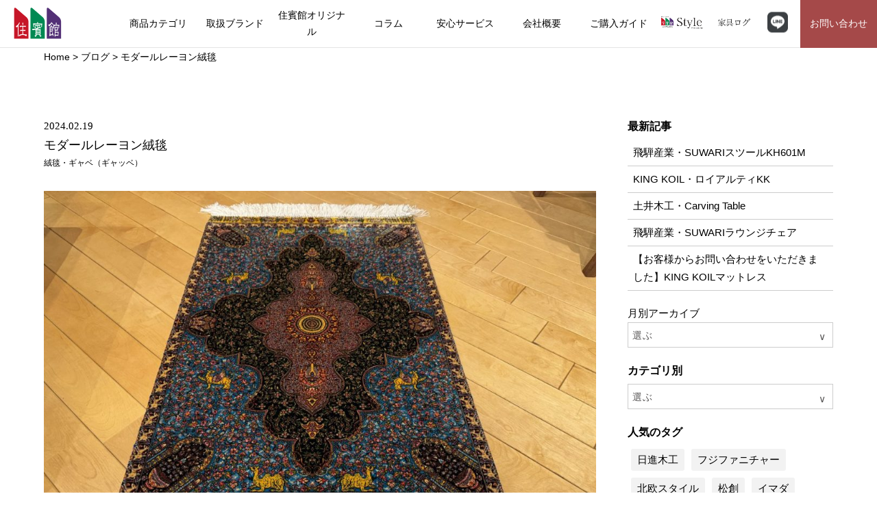

--- FILE ---
content_type: text/html; charset=UTF-8
request_url: https://jyuhinkan.co.jp/%E3%83%A2%E3%83%80%E3%83%BC%E3%83%AB%E3%83%AC%E3%83%BC%E3%83%A8%E3%83%B3%E7%B5%A8%E6%AF%AF/
body_size: 104737
content:
<!DOCTYPE html>
<html lang="jp">
    <head>
        <meta charset="utf-8">
        <meta name="viewport" content="width=device-width, user-scalable=yes, viewport-fit=cover">  
        <meta name="format-detection" content="telephone=no">

        <title>モダールレーヨン絨毯 | 住賓館オフィシャル | 世界の名品をコレクション お客様テイストの家具セレクトショップ</title>
        
                <meta property="og:locale" content="ja_JP">
        <meta property="og:site_name" content="">
        <meta property="og:title" content="モダールレーヨン絨毯 | 住賓館オフィシャル">
        
        <meta property="og:type" content="website">
        <meta property="og:url" content="https://jyuhinkan.jp/">
        <meta property="og:image" content="https://jyuhinkan.co.jp/wp/wp-content/themes/jyuhinkan/images/common/logo_ogp.jpg">


        <link rel="home" href="https://jyuhinkan.co.jp">
        <link rel="shortcut icon" href="https://jyuhinkan.co.jp/wp/wp-content/themes/jyuhinkan/images/common/favicon.ico">
        <link rel="apple-touch-icon" sizes="180x180" href="https://jyuhinkan.co.jp/wp/wp-content/themes/jyuhinkan/images/common/apple-touch-icon.png">
        <link rel="manifest" href="https://jyuhinkan.co.jp/wp/wp-content/themes/jyuhinkan/images/common/site.webmanifest">
        
        <link rel="icon" type="image/png" href="https://jyuhinkan.co.jp/wp/wp-content/themes/jyuhinkan/images/common/android-chrome-256x256.png">
        <link rel="mask-icon" href="https://jyuhinkan.co.jp/wp/wp-content/themes/jyuhinkan/images/common/safari-pinned-tab.svg" color="#c61628">

        <meta name="msapplication-TileColor" content="#ffffff">
        <meta name="msapplication-TileImage" content="https://jyuhinkan.co.jp/wp/wp-content/themes/jyuhinkan/images/common/mstile-150x150.png">
        <meta name="theme-color" content="#ffffff">

        <meta name='robots' content='max-image-preview:large' />
	<style>img:is([sizes="auto" i], [sizes^="auto," i]) { contain-intrinsic-size: 3000px 1500px }</style>
	<link rel="alternate" type="application/rss+xml" title="住賓館オフィシャル &raquo; モダールレーヨン絨毯 のコメントのフィード" href="https://jyuhinkan.co.jp/%e3%83%a2%e3%83%80%e3%83%bc%e3%83%ab%e3%83%ac%e3%83%bc%e3%83%a8%e3%83%b3%e7%b5%a8%e6%af%af/feed/" />
<link rel='stylesheet' id='wp-block-library-css' href='https://jyuhinkan.co.jp/wp/wp-includes/css/dist/block-library/style.min.css?ver=6.8.3' type='text/css' media='all' />
<style id='classic-theme-styles-inline-css' type='text/css'>
/*! This file is auto-generated */
.wp-block-button__link{color:#fff;background-color:#32373c;border-radius:9999px;box-shadow:none;text-decoration:none;padding:calc(.667em + 2px) calc(1.333em + 2px);font-size:1.125em}.wp-block-file__button{background:#32373c;color:#fff;text-decoration:none}
</style>
<style id='global-styles-inline-css' type='text/css'>
:root{--wp--preset--aspect-ratio--square: 1;--wp--preset--aspect-ratio--4-3: 4/3;--wp--preset--aspect-ratio--3-4: 3/4;--wp--preset--aspect-ratio--3-2: 3/2;--wp--preset--aspect-ratio--2-3: 2/3;--wp--preset--aspect-ratio--16-9: 16/9;--wp--preset--aspect-ratio--9-16: 9/16;--wp--preset--color--black: #000000;--wp--preset--color--cyan-bluish-gray: #abb8c3;--wp--preset--color--white: #ffffff;--wp--preset--color--pale-pink: #f78da7;--wp--preset--color--vivid-red: #cf2e2e;--wp--preset--color--luminous-vivid-orange: #ff6900;--wp--preset--color--luminous-vivid-amber: #fcb900;--wp--preset--color--light-green-cyan: #7bdcb5;--wp--preset--color--vivid-green-cyan: #00d084;--wp--preset--color--pale-cyan-blue: #8ed1fc;--wp--preset--color--vivid-cyan-blue: #0693e3;--wp--preset--color--vivid-purple: #9b51e0;--wp--preset--gradient--vivid-cyan-blue-to-vivid-purple: linear-gradient(135deg,rgba(6,147,227,1) 0%,rgb(155,81,224) 100%);--wp--preset--gradient--light-green-cyan-to-vivid-green-cyan: linear-gradient(135deg,rgb(122,220,180) 0%,rgb(0,208,130) 100%);--wp--preset--gradient--luminous-vivid-amber-to-luminous-vivid-orange: linear-gradient(135deg,rgba(252,185,0,1) 0%,rgba(255,105,0,1) 100%);--wp--preset--gradient--luminous-vivid-orange-to-vivid-red: linear-gradient(135deg,rgba(255,105,0,1) 0%,rgb(207,46,46) 100%);--wp--preset--gradient--very-light-gray-to-cyan-bluish-gray: linear-gradient(135deg,rgb(238,238,238) 0%,rgb(169,184,195) 100%);--wp--preset--gradient--cool-to-warm-spectrum: linear-gradient(135deg,rgb(74,234,220) 0%,rgb(151,120,209) 20%,rgb(207,42,186) 40%,rgb(238,44,130) 60%,rgb(251,105,98) 80%,rgb(254,248,76) 100%);--wp--preset--gradient--blush-light-purple: linear-gradient(135deg,rgb(255,206,236) 0%,rgb(152,150,240) 100%);--wp--preset--gradient--blush-bordeaux: linear-gradient(135deg,rgb(254,205,165) 0%,rgb(254,45,45) 50%,rgb(107,0,62) 100%);--wp--preset--gradient--luminous-dusk: linear-gradient(135deg,rgb(255,203,112) 0%,rgb(199,81,192) 50%,rgb(65,88,208) 100%);--wp--preset--gradient--pale-ocean: linear-gradient(135deg,rgb(255,245,203) 0%,rgb(182,227,212) 50%,rgb(51,167,181) 100%);--wp--preset--gradient--electric-grass: linear-gradient(135deg,rgb(202,248,128) 0%,rgb(113,206,126) 100%);--wp--preset--gradient--midnight: linear-gradient(135deg,rgb(2,3,129) 0%,rgb(40,116,252) 100%);--wp--preset--font-size--small: 13px;--wp--preset--font-size--medium: 20px;--wp--preset--font-size--large: 36px;--wp--preset--font-size--x-large: 42px;--wp--preset--spacing--20: 0.44rem;--wp--preset--spacing--30: 0.67rem;--wp--preset--spacing--40: 1rem;--wp--preset--spacing--50: 1.5rem;--wp--preset--spacing--60: 2.25rem;--wp--preset--spacing--70: 3.38rem;--wp--preset--spacing--80: 5.06rem;--wp--preset--shadow--natural: 6px 6px 9px rgba(0, 0, 0, 0.2);--wp--preset--shadow--deep: 12px 12px 50px rgba(0, 0, 0, 0.4);--wp--preset--shadow--sharp: 6px 6px 0px rgba(0, 0, 0, 0.2);--wp--preset--shadow--outlined: 6px 6px 0px -3px rgba(255, 255, 255, 1), 6px 6px rgba(0, 0, 0, 1);--wp--preset--shadow--crisp: 6px 6px 0px rgba(0, 0, 0, 1);}:where(.is-layout-flex){gap: 0.5em;}:where(.is-layout-grid){gap: 0.5em;}body .is-layout-flex{display: flex;}.is-layout-flex{flex-wrap: wrap;align-items: center;}.is-layout-flex > :is(*, div){margin: 0;}body .is-layout-grid{display: grid;}.is-layout-grid > :is(*, div){margin: 0;}:where(.wp-block-columns.is-layout-flex){gap: 2em;}:where(.wp-block-columns.is-layout-grid){gap: 2em;}:where(.wp-block-post-template.is-layout-flex){gap: 1.25em;}:where(.wp-block-post-template.is-layout-grid){gap: 1.25em;}.has-black-color{color: var(--wp--preset--color--black) !important;}.has-cyan-bluish-gray-color{color: var(--wp--preset--color--cyan-bluish-gray) !important;}.has-white-color{color: var(--wp--preset--color--white) !important;}.has-pale-pink-color{color: var(--wp--preset--color--pale-pink) !important;}.has-vivid-red-color{color: var(--wp--preset--color--vivid-red) !important;}.has-luminous-vivid-orange-color{color: var(--wp--preset--color--luminous-vivid-orange) !important;}.has-luminous-vivid-amber-color{color: var(--wp--preset--color--luminous-vivid-amber) !important;}.has-light-green-cyan-color{color: var(--wp--preset--color--light-green-cyan) !important;}.has-vivid-green-cyan-color{color: var(--wp--preset--color--vivid-green-cyan) !important;}.has-pale-cyan-blue-color{color: var(--wp--preset--color--pale-cyan-blue) !important;}.has-vivid-cyan-blue-color{color: var(--wp--preset--color--vivid-cyan-blue) !important;}.has-vivid-purple-color{color: var(--wp--preset--color--vivid-purple) !important;}.has-black-background-color{background-color: var(--wp--preset--color--black) !important;}.has-cyan-bluish-gray-background-color{background-color: var(--wp--preset--color--cyan-bluish-gray) !important;}.has-white-background-color{background-color: var(--wp--preset--color--white) !important;}.has-pale-pink-background-color{background-color: var(--wp--preset--color--pale-pink) !important;}.has-vivid-red-background-color{background-color: var(--wp--preset--color--vivid-red) !important;}.has-luminous-vivid-orange-background-color{background-color: var(--wp--preset--color--luminous-vivid-orange) !important;}.has-luminous-vivid-amber-background-color{background-color: var(--wp--preset--color--luminous-vivid-amber) !important;}.has-light-green-cyan-background-color{background-color: var(--wp--preset--color--light-green-cyan) !important;}.has-vivid-green-cyan-background-color{background-color: var(--wp--preset--color--vivid-green-cyan) !important;}.has-pale-cyan-blue-background-color{background-color: var(--wp--preset--color--pale-cyan-blue) !important;}.has-vivid-cyan-blue-background-color{background-color: var(--wp--preset--color--vivid-cyan-blue) !important;}.has-vivid-purple-background-color{background-color: var(--wp--preset--color--vivid-purple) !important;}.has-black-border-color{border-color: var(--wp--preset--color--black) !important;}.has-cyan-bluish-gray-border-color{border-color: var(--wp--preset--color--cyan-bluish-gray) !important;}.has-white-border-color{border-color: var(--wp--preset--color--white) !important;}.has-pale-pink-border-color{border-color: var(--wp--preset--color--pale-pink) !important;}.has-vivid-red-border-color{border-color: var(--wp--preset--color--vivid-red) !important;}.has-luminous-vivid-orange-border-color{border-color: var(--wp--preset--color--luminous-vivid-orange) !important;}.has-luminous-vivid-amber-border-color{border-color: var(--wp--preset--color--luminous-vivid-amber) !important;}.has-light-green-cyan-border-color{border-color: var(--wp--preset--color--light-green-cyan) !important;}.has-vivid-green-cyan-border-color{border-color: var(--wp--preset--color--vivid-green-cyan) !important;}.has-pale-cyan-blue-border-color{border-color: var(--wp--preset--color--pale-cyan-blue) !important;}.has-vivid-cyan-blue-border-color{border-color: var(--wp--preset--color--vivid-cyan-blue) !important;}.has-vivid-purple-border-color{border-color: var(--wp--preset--color--vivid-purple) !important;}.has-vivid-cyan-blue-to-vivid-purple-gradient-background{background: var(--wp--preset--gradient--vivid-cyan-blue-to-vivid-purple) !important;}.has-light-green-cyan-to-vivid-green-cyan-gradient-background{background: var(--wp--preset--gradient--light-green-cyan-to-vivid-green-cyan) !important;}.has-luminous-vivid-amber-to-luminous-vivid-orange-gradient-background{background: var(--wp--preset--gradient--luminous-vivid-amber-to-luminous-vivid-orange) !important;}.has-luminous-vivid-orange-to-vivid-red-gradient-background{background: var(--wp--preset--gradient--luminous-vivid-orange-to-vivid-red) !important;}.has-very-light-gray-to-cyan-bluish-gray-gradient-background{background: var(--wp--preset--gradient--very-light-gray-to-cyan-bluish-gray) !important;}.has-cool-to-warm-spectrum-gradient-background{background: var(--wp--preset--gradient--cool-to-warm-spectrum) !important;}.has-blush-light-purple-gradient-background{background: var(--wp--preset--gradient--blush-light-purple) !important;}.has-blush-bordeaux-gradient-background{background: var(--wp--preset--gradient--blush-bordeaux) !important;}.has-luminous-dusk-gradient-background{background: var(--wp--preset--gradient--luminous-dusk) !important;}.has-pale-ocean-gradient-background{background: var(--wp--preset--gradient--pale-ocean) !important;}.has-electric-grass-gradient-background{background: var(--wp--preset--gradient--electric-grass) !important;}.has-midnight-gradient-background{background: var(--wp--preset--gradient--midnight) !important;}.has-small-font-size{font-size: var(--wp--preset--font-size--small) !important;}.has-medium-font-size{font-size: var(--wp--preset--font-size--medium) !important;}.has-large-font-size{font-size: var(--wp--preset--font-size--large) !important;}.has-x-large-font-size{font-size: var(--wp--preset--font-size--x-large) !important;}
:where(.wp-block-post-template.is-layout-flex){gap: 1.25em;}:where(.wp-block-post-template.is-layout-grid){gap: 1.25em;}
:where(.wp-block-columns.is-layout-flex){gap: 2em;}:where(.wp-block-columns.is-layout-grid){gap: 2em;}
:root :where(.wp-block-pullquote){font-size: 1.5em;line-height: 1.6;}
</style>
<link rel='stylesheet' id='page-css' href='https://jyuhinkan.co.jp/wp/wp-content/themes/jyuhinkan/shared/css/style_page.css?ver=6.8.3' type='text/css' media='all' />
<link rel='stylesheet' id='foundation_pc-css' href='https://jyuhinkan.co.jp/wp/wp-content/themes/jyuhinkan/shared/css/foundation_pc.css?ver=6.8.3' type='text/css' media='all' />
<script type="text/javascript" src="https://jyuhinkan.co.jp/wp/wp-content/themes/jyuhinkan/shared/js/jquery-3.3.1.min.js?ver=6.8.3" id="jquery_-js"></script>
<script type="text/javascript" src="https://jyuhinkan.co.jp/wp/wp-content/themes/jyuhinkan/shared/js/common.js?ver=6.8.3" id="common_js-js"></script>
<script type="text/javascript" src="https://jyuhinkan.co.jp/wp/wp-content/themes/jyuhinkan/shared/plugin/lazysizes.min.js?ver=6.8.3" id="lazy-js"></script>
<script type="text/javascript" src="https://jyuhinkan.co.jp/wp/wp-content/themes/jyuhinkan/shared/plugin/ls.unveilhooks.min.js?ver=6.8.3" id="lazy_bg-js"></script>
<script type="text/javascript" src="https://jyuhinkan.co.jp/wp/wp-content/themes/jyuhinkan/shared/js/js_pc.js?ver=6.8.3" id="pc_js-js"></script>
<link rel="https://api.w.org/" href="https://jyuhinkan.co.jp/wp-json/" /><link rel="alternate" title="JSON" type="application/json" href="https://jyuhinkan.co.jp/wp-json/wp/v2/posts/83445" /><link rel="canonical" href="https://jyuhinkan.co.jp/%e3%83%a2%e3%83%80%e3%83%bc%e3%83%ab%e3%83%ac%e3%83%bc%e3%83%a8%e3%83%b3%e7%b5%a8%e6%af%af/" />
<link rel='shortlink' href='https://jyuhinkan.co.jp/?p=83445' />
<link rel="alternate" title="oEmbed (JSON)" type="application/json+oembed" href="https://jyuhinkan.co.jp/wp-json/oembed/1.0/embed?url=https%3A%2F%2Fjyuhinkan.co.jp%2F%25e3%2583%25a2%25e3%2583%2580%25e3%2583%25bc%25e3%2583%25ab%25e3%2583%25ac%25e3%2583%25bc%25e3%2583%25a8%25e3%2583%25b3%25e7%25b5%25a8%25e6%25af%25af%2F" />
<link rel="alternate" title="oEmbed (XML)" type="text/xml+oembed" href="https://jyuhinkan.co.jp/wp-json/oembed/1.0/embed?url=https%3A%2F%2Fjyuhinkan.co.jp%2F%25e3%2583%25a2%25e3%2583%2580%25e3%2583%25bc%25e3%2583%25ab%25e3%2583%25ac%25e3%2583%25bc%25e3%2583%25a8%25e3%2583%25b3%25e7%25b5%25a8%25e6%25af%25af%2F&#038;format=xml" />
        
        <!-- Google Tag Manager -->
        <script>(function(w,d,s,l,i){w[l]=w[l]||[];w[l].push({'gtm.start':
        new Date().getTime(),event:'gtm.js'});var f=d.getElementsByTagName(s)[0],
        j=d.createElement(s),dl=l!='dataLayer'?'&l='+l:'';j.async=true;j.src=
        'https://www.googletagmanager.com/gtm.js?id='+i+dl;f.parentNode.insertBefore(j,f);
        })(window,document,'script','dataLayer','GTM-KV7BFT9');</script>
        <!-- End Google Tag Manager -->

    </head>
    
    <body class="wp-singular post-template-default single single-post postid-83445 single-format-standard wp-theme-jyuhinkan">
        <!-- Google Tag Manager (noscript) -->
        <noscript><iframe src="https://www.googletagmanager.com/ns.html?id=GTM-KV7BFT9"
        height="0" width="0" style="display:none;visibility:hidden"></iframe></noscript>
        <!-- End Google Tag Manager (noscript) -->
        
        <header class="header">
            <div class="inner_header cf">
                <div class="logo">
                    <a href="https://jyuhinkan.co.jp">
                        <img src="https://jyuhinkan.co.jp/wp/wp-content/themes/jyuhinkan/images/common/logo.svg" alt="住賓館">
                    </a>
                </div>

                <div class="sns_area_sp">
                    <div class="sns_block">
                        <a href="https://www.instagram.com/jyuhinkan.official/" class="icon_link" target="_blank">
                            <div class="icon_insta"></div>
                        </a>

                        <a href="https://www.youtube.com/channel/UCQ-AJMRanK89Qgrb2P58cBA/videos" class="icon_link" target="_blank">
                            <div class="icon_yt"></div>
                        </a>
						
						<a href="https://lin.ee/MDcqxF1" class="icon_link">
                            <div class="icon_line"></div>
                        </a>

                        <div class="header_contact">
                            <a href="https://jyuhinkan.co.jp/contact/">お問合わせ</a>
                        </div>
                    </div>
                </div> 
                
                <!--スマホ用btn-->
                <div class="navToggle">
                    <span></span><span></span><span></span>
                </div>
                
                <script>
                    $(".navToggle").click(function(){
                        $(this).toggleClass("active");
                        if($(this).hasClass("active")){
                            $(".menu_area").addClass("active-list");
                            $(".menu_area").css('display','block');
                        }
                        else{
                            $(".menu_area").removeClass("active-list")
                        }
                    });
                </script>
                
                <div class="menu_area">
                    <nav>
                        <ul class="list_menu">
                            <li class="item_menu_sp">
                                <a href="https://jyuhinkan.co.jp">ホーム</a>
                            </li>
                            
                            <li class="item_menu">
                                <a href="https://jyuhinkan.co.jp/product/">商品カテゴリ</a>
                            </li>
                            
                            <li class="item_menu">
                                <a href="https://jyuhinkan.co.jp/brand/">取扱ブランド</a>
                            </li>
                            
                            <li class="item_menu_pramary _pc">
                                <p class="pramary">住賓館オリジナル</p>
                                
                                <div class="list_second">
                                    
                                    <ul class="inner_ cf">
                                        <li class="item_second">
                                            <a href="https://jyuhinkan.co.jp/migaki/">
                                                <figure>
                                                    <img
                                                        data-src="https://jyuhinkan.co.jp/wp/wp-content/themes/jyuhinkan/images/common/migaki.jpg"
                                                        src="https://jyuhinkan.co.jp/wp/wp-content/themes/jyuhinkan/images/common/dummy.png"
                                                        class="lazyload"
                                                        alt="">  
                                                </figure>
                                                <p>MIGAKI</p>
                                            </a>
                                        </li>
                                        
                                        <li class="item_second">
                                            <a href="https://jyuhinkan.co.jp/custom/">
                                                <figure>
                                                    <img
                                                        data-src="https://jyuhinkan.co.jp/wp/wp-content/themes/jyuhinkan/images/common/custom.jpg"
                                                        src="https://jyuhinkan.co.jp/wp/wp-content/themes/jyuhinkan/images/common/dummy.png"
                                                        class="lazyload"
                                                        alt="">  
                                                </figure>
                                                <p>カスタムメイド</p>
                                            </a>
                                        </li>
                                    </ul>
                                    
                                </div>
                            </li>
							
							<li class="item_menu_sp">
                                <a href="https://jyuhinkan.co.jp/migaki/">住賓館オリジナル MIGAKI</a>
                            </li>
							
							 <li class="item_menu_sp">
                                <a href="https://jyuhinkan.co.jp/custom/">カスタムメイド</a>
                            </li>
                            
                            <li class="item_menu">
                                <a href="https://jyuhinkan.co.jp/blog/">コラム</a>
                            </li>
                            
                            <li class="item_menu_sp">
                                <a href="https://jyuhinkan.co.jp/delivery/">配送クオリティ</a>
                            </li>
                            
                            <li class="item_menu_sp">
                                <a href="https://jyuhinkan.co.jp/repair/">修理・メンテナンス</a>
                            </li>
                            
                            <li class="item_menu_pramary _pc">
                                <span class="pramary">安心サービス</span>
                                
                                <div class="list_second">
                                    
                                    <ul class="inner_">
                                        <li class="item_second">
                                            <a href="https://jyuhinkan.co.jp/delivery/">
                                                <figure>
                                                    <img
                                                        data-src="https://jyuhinkan.co.jp/wp/wp-content/themes/jyuhinkan/images/common/menu_delivery.jpg"
                                                        src="https://jyuhinkan.co.jp/wp/wp-content/themes/jyuhinkan/images/common/dummy.png"
                                                        class="lazyload"
                                                        alt="">  
                                                </figure>
                                                <p>配送クオリティ</p>
                                            </a>
                                        </li>
                                        
                                        <li class="item_second">
                                            <a href="https://jyuhinkan.co.jp/repair/">
                                                <figure>
                                                    <img
                                                        data-src="https://jyuhinkan.co.jp/wp/wp-content/themes/jyuhinkan/images/common/menu_repair.jpg"
                                                        src="https://jyuhinkan.co.jp/wp/wp-content/themes/jyuhinkan/images/common/dummy.png"
                                                        class="lazyload"
                                                        alt="">  
                                                </figure>
                                                <p>修理・メンテナンス</p>
                                            </a>
                                        </li>
                                    </ul>
                                    
                                </div>
                            
                            </li>
                            
                            <li class="item_menu">
                                <a href="https://jyuhinkan.co.jp/company/">会社概要</a>
                            </li>
							
                            <li class="item_menu">
                                <a href="https://jyuhinkan.co.jp/guide/">ご購入ガイド</a>
                            </li>
							
							<li class="item_menu_link _pc cf" id="item_menu_link_style">
                                <a href="https://www.jyuhinkan.co.jp/style_web/index.html" target="_blank"><img data-src="https://jyuhinkan.co.jp/wp/wp-content/themes/jyuhinkan/images/common/style-logo.png" src="" class="lazyload" alt="住賓館Style"> </a>
                            </li>
							
							<li class="item_menu_link _pc cf" id="item_menu_link_style">
							<a href="https://www.jyuhinkan.co.jp/002kagu_log00.html" target="_blank"><img data-src="https://jyuhinkan.co.jp/wp/wp-content/themes/jyuhinkan/images/common/kagu-log-header.png" src="" class="lazyload" alt="家具ログ"> </a>
							</li>
							
							<li class="item_menu_link _pc" id="item_menu_link_line">
                                <a href="https://lin.ee/MDcqxF1" target="_blank" class="item_menu_link_a"><img data-src="https://jyuhinkan.co.jp/wp/wp-content/themes/jyuhinkan/images/common/line-logo-header.svg" src="" class="lazyload" alt="LINE"> </a>
                            </li>
							
                            <li class="item_menu" id="item_menu_link_contact">
                                <a href="https://jyuhinkan.co.jp/contact/" class="item_menu_link_contact_a"><span class="item_menu_link_contactAbso">お問い合わせ</span></a>
                            </li>
							
							
							
							<li class="item_menu_link_sp">
                                <a href="http://www.jyuhinkan.co.jp/style_web/index.html" target="_blank"><img data-src="https://jyuhinkan.co.jp/wp/wp-content/themes/jyuhinkan/images/common/style-logo.png" src="" class="lazyload" alt="住賓館Style"> </a>
                            </li>
							
							<li class="item_menu_link_sp">
                                <a href="http://www.jyuhinkan.co.jp/002kagu_log00.html" target="_blank"><img data-src="https://jyuhinkan.co.jp/wp/wp-content/themes/jyuhinkan/images/common/kagu-log-header.png" src="" class="lazyload" alt="家具ログ"> </a>
                            </li>
                        </ul>
                    </nav>
                </div>
            </div>
        </header>
        
        <script>
            var $win=$(window);
            var $header=$("header");
            var $winW=$win.width(),$winH=$win.height();

            $(".list_second").css('display','none');

            $(".item_menu_pramary").mouseover(function(){
                $(this).addClass('pramary_on');

                $(this).children(".list_second").stop().slideDown(500);

            });

            $(".item_menu_pramary").mouseout(function(){
                $(this).removeClass('pramary_on');
                $(this).children(".list_second").stop().slideUp(500);
            });
        </script>

<div class="wrapper">
    <main>
        <div class="pankuzu">
            <div class="inner_pankuzu">
                <ol itemscope itemtype="http://schema.org/BreadcrumbList" class="cf">
                        <li itemprop="itemListElement" itemscope itemtype="http://schema.org/ListItem">
                            <a itemprop="item" href="https://jyuhinkan.co.jp"><span itemprop="name">Home</span></a>
                            <meta itemprop="position" content="1" />
                        </li>
                        <li itemprop="itemListElement" itemscope itemtype="http://schema.org/ListItem">
                            <a href="https://jyuhinkan.co.jp/blog/">
                            <span itemprop="name">ブログ</span>
                            </a>
                            <meta itemprop="position" content="2" />
                        </li>
                        <li itemprop="itemListElement" itemscope itemtype="http://schema.org/ListItem">
                            <span itemprop="name">モダールレーヨン絨毯</span>
                            <meta itemprop="position" content="3" />
                        </li>
                </ol>
            </div>
        </div>
        
        <section class="s1_blog">
            <div class="inner_blog cf">
                <div class="article_area">
                                            <article class="article-content post-83445 post type-post status-publish format-standard hentry category-81">
                              <div class="article-title">
                                <div class="article-date">
                                    <time class="" datetime="2024-02-19">2024.02.19</time>                            
                                </div>

                                <h1 class="title_article">モダールレーヨン絨毯</h1>

                                <div class="cat_article">
                                    <ul class="post-categories">
	<li><a href="https://jyuhinkan.co.jp/category/%e7%b5%a8%e6%af%af%e3%83%bb%e3%82%ae%e3%83%a3%e3%83%99%ef%bc%88%e3%82%ae%e3%83%a3%e3%83%83%e3%83%99%ef%bc%89/" rel="category tag">絨毯・ギャベ（ギャッベ）</a></li></ul>                                </div>

                                <div class="tag_article">
                                                                    </div>
                            </div>
                                  
                            <div class="article-content">
                                
<figure class="wp-block-image size-large"><img fetchpriority="high" decoding="async" width="1024" height="768" src="https://jyuhinkan.co.jp/wp/wp-content/uploads/2024/02/IMG_5084-1024x768.jpeg" alt="" class="wp-image-83446" srcset="https://jyuhinkan.co.jp/wp/wp-content/uploads/2024/02/IMG_5084-1024x768.jpeg 1024w, https://jyuhinkan.co.jp/wp/wp-content/uploads/2024/02/IMG_5084-500x375.jpeg 500w, https://jyuhinkan.co.jp/wp/wp-content/uploads/2024/02/IMG_5084-300x225.jpeg 300w, https://jyuhinkan.co.jp/wp/wp-content/uploads/2024/02/IMG_5084-768x576.jpeg 768w, https://jyuhinkan.co.jp/wp/wp-content/uploads/2024/02/IMG_5084.jpeg 1200w" sizes="(max-width: 1024px) 100vw, 1024px" /></figure>



<figure class="wp-block-image size-large"><img decoding="async" width="1024" height="768" src="https://jyuhinkan.co.jp/wp/wp-content/uploads/2024/02/IMG_5085-1024x768.jpeg" alt="" class="wp-image-83447" srcset="https://jyuhinkan.co.jp/wp/wp-content/uploads/2024/02/IMG_5085-1024x768.jpeg 1024w, https://jyuhinkan.co.jp/wp/wp-content/uploads/2024/02/IMG_5085-500x375.jpeg 500w, https://jyuhinkan.co.jp/wp/wp-content/uploads/2024/02/IMG_5085-300x225.jpeg 300w, https://jyuhinkan.co.jp/wp/wp-content/uploads/2024/02/IMG_5085-768x576.jpeg 768w, https://jyuhinkan.co.jp/wp/wp-content/uploads/2024/02/IMG_5085.jpeg 1200w" sizes="(max-width: 1024px) 100vw, 1024px" /></figure>



<p>ブナ材を原料としたレーヨン・モダールを使用</p>



<p>した機械式の絨毯です。シルクのようにソフト</p>



<p>タッチです。</p>



<figure class="wp-block-image size-large"><img decoding="async" width="1024" height="768" src="https://jyuhinkan.co.jp/wp/wp-content/uploads/2024/02/IMG_5086-1024x768.jpeg" alt="" class="wp-image-83448" srcset="https://jyuhinkan.co.jp/wp/wp-content/uploads/2024/02/IMG_5086-1024x768.jpeg 1024w, https://jyuhinkan.co.jp/wp/wp-content/uploads/2024/02/IMG_5086-500x375.jpeg 500w, https://jyuhinkan.co.jp/wp/wp-content/uploads/2024/02/IMG_5086-300x225.jpeg 300w, https://jyuhinkan.co.jp/wp/wp-content/uploads/2024/02/IMG_5086-768x576.jpeg 768w, https://jyuhinkan.co.jp/wp/wp-content/uploads/2024/02/IMG_5086.jpeg 1200w" sizes="(max-width: 1024px) 100vw, 1024px" /></figure>



<figure class="wp-block-image size-large"><img loading="lazy" decoding="async" width="1024" height="768" src="https://jyuhinkan.co.jp/wp/wp-content/uploads/2024/02/IMG_5087-1024x768.jpeg" alt="" class="wp-image-83449" srcset="https://jyuhinkan.co.jp/wp/wp-content/uploads/2024/02/IMG_5087-1024x768.jpeg 1024w, https://jyuhinkan.co.jp/wp/wp-content/uploads/2024/02/IMG_5087-500x375.jpeg 500w, https://jyuhinkan.co.jp/wp/wp-content/uploads/2024/02/IMG_5087-300x225.jpeg 300w, https://jyuhinkan.co.jp/wp/wp-content/uploads/2024/02/IMG_5087-768x576.jpeg 768w, https://jyuhinkan.co.jp/wp/wp-content/uploads/2024/02/IMG_5087.jpeg 1200w" sizes="auto, (max-width: 1024px) 100vw, 1024px" /></figure>



<p>サイズ・柄オーダーも可能です。制作はイラン・</p>



<p>カシャーンです。モダン柄もお勧めです。</p>



<p>よろしくお願いいたします。</p>



<p>商品名　モダールレーヨン絨毯</p>
                            </div>
                        </article>
                    					<div class="lineArea">
						<p class="lineArea__ttl">LINEからお問い合わせ</p>
						<p class="lineArea__text">Jyuhinkan official LINE @229abyhj</p>
						<a href="https://lin.ee/MDcqxF1" class="lineArea__link">
							<span class="lineArea__txt">友だち追加</span>
						</a>
						<p>気になる商品はお気軽にお問い合わせください。</p>
					</div>
                </div>
                
                <div class="sidebar">
    <div class="bar_block">
        <p class="bar_title">最新記事</p>
        <ul class="list_sidebar">
                    <li class="item_ cf">
            
            <div class="blog_info">
                <a href="https://jyuhinkan.co.jp/%e9%a3%9b%e9%a8%a8%e7%94%a3%e6%a5%ad%e3%83%bbsuwari%e3%82%b9%e3%83%84%e3%83%bc%e3%83%abkh601m/">
                    <p class="title_blog">
                        飛騨産業・SUWARIスツールKH601M                    </p>
                </a>
            </div>
            
        </li>
            <li class="item_ cf">
            
            <div class="blog_info">
                <a href="https://jyuhinkan.co.jp/king-koil%e3%83%bb%e3%83%ad%e3%82%a4%e3%82%a2%e3%83%ab%e3%83%86%e3%82%a3kk/">
                    <p class="title_blog">
                        KING KOIL・ロイアルティKK                    </p>
                </a>
            </div>
            
        </li>
            <li class="item_ cf">
            
            <div class="blog_info">
                <a href="https://jyuhinkan.co.jp/%e5%9c%9f%e4%ba%95%e6%9c%a8%e5%b7%a5%e3%83%bbcarving-table/">
                    <p class="title_blog">
                        土井木工・Carving Table                    </p>
                </a>
            </div>
            
        </li>
            <li class="item_ cf">
            
            <div class="blog_info">
                <a href="https://jyuhinkan.co.jp/%e9%a3%9b%e9%a8%a8%e7%94%a3%e6%a5%ad%e3%83%bbsuwari%e3%83%a9%e3%82%a6%e3%83%b3%e3%82%b8%e3%83%81%e3%82%a7%e3%82%a2/">
                    <p class="title_blog">
                        飛騨産業・SUWARIラウンジチェア                    </p>
                </a>
            </div>
            
        </li>
            <li class="item_ cf">
            
            <div class="blog_info">
                <a href="https://jyuhinkan.co.jp/%e3%80%90%e3%81%8a%e5%ae%a2%e6%a7%98%e3%81%8b%e3%82%89%e3%81%8a%e5%95%8f%e3%81%84%e5%90%88%e3%82%8f%e3%81%9b%e3%82%92%e3%81%84%e3%81%9f%e3%81%a0%e3%81%8d%e3%81%be%e3%81%97%e3%81%9f%e3%80%91king-koil/">
                    <p class="title_blog">
                        【お客様からお問い合わせをいただきました】KING KOILマットレス                    </p>
                </a>
            </div>
            
        </li>
                </ul>
    </div>
    
    <div class="bar_block">
        <p>月別アーカイブ</p>
        
        <div class="select_area">
            <p class="more">選ぶ</p>

            <ul class="list_select hide">
                	<li><a href='https://jyuhinkan.co.jp/2026/01/'>2026年1月</a>&nbsp;(15)</li>
	<li><a href='https://jyuhinkan.co.jp/2025/12/'>2025年12月</a>&nbsp;(31)</li>
	<li><a href='https://jyuhinkan.co.jp/2025/11/'>2025年11月</a>&nbsp;(31)</li>
	<li><a href='https://jyuhinkan.co.jp/2025/10/'>2025年10月</a>&nbsp;(32)</li>
	<li><a href='https://jyuhinkan.co.jp/2025/09/'>2025年9月</a>&nbsp;(30)</li>
	<li><a href='https://jyuhinkan.co.jp/2025/08/'>2025年8月</a>&nbsp;(31)</li>
	<li><a href='https://jyuhinkan.co.jp/2025/07/'>2025年7月</a>&nbsp;(30)</li>
	<li><a href='https://jyuhinkan.co.jp/2025/06/'>2025年6月</a>&nbsp;(30)</li>
	<li><a href='https://jyuhinkan.co.jp/2025/05/'>2025年5月</a>&nbsp;(31)</li>
	<li><a href='https://jyuhinkan.co.jp/2025/04/'>2025年4月</a>&nbsp;(30)</li>
	<li><a href='https://jyuhinkan.co.jp/2025/03/'>2025年3月</a>&nbsp;(33)</li>
	<li><a href='https://jyuhinkan.co.jp/2025/02/'>2025年2月</a>&nbsp;(28)</li>
	<li><a href='https://jyuhinkan.co.jp/2025/01/'>2025年1月</a>&nbsp;(31)</li>
	<li><a href='https://jyuhinkan.co.jp/2024/12/'>2024年12月</a>&nbsp;(32)</li>
	<li><a href='https://jyuhinkan.co.jp/2024/11/'>2024年11月</a>&nbsp;(29)</li>
	<li><a href='https://jyuhinkan.co.jp/2024/10/'>2024年10月</a>&nbsp;(34)</li>
	<li><a href='https://jyuhinkan.co.jp/2024/09/'>2024年9月</a>&nbsp;(30)</li>
	<li><a href='https://jyuhinkan.co.jp/2024/08/'>2024年8月</a>&nbsp;(31)</li>
	<li><a href='https://jyuhinkan.co.jp/2024/07/'>2024年7月</a>&nbsp;(31)</li>
	<li><a href='https://jyuhinkan.co.jp/2024/06/'>2024年6月</a>&nbsp;(30)</li>
	<li><a href='https://jyuhinkan.co.jp/2024/05/'>2024年5月</a>&nbsp;(31)</li>
	<li><a href='https://jyuhinkan.co.jp/2024/04/'>2024年4月</a>&nbsp;(30)</li>
	<li><a href='https://jyuhinkan.co.jp/2024/03/'>2024年3月</a>&nbsp;(31)</li>
	<li><a href='https://jyuhinkan.co.jp/2024/02/'>2024年2月</a>&nbsp;(30)</li>
	<li><a href='https://jyuhinkan.co.jp/2024/01/'>2024年1月</a>&nbsp;(31)</li>
	<li><a href='https://jyuhinkan.co.jp/2023/12/'>2023年12月</a>&nbsp;(31)</li>
	<li><a href='https://jyuhinkan.co.jp/2023/11/'>2023年11月</a>&nbsp;(30)</li>
	<li><a href='https://jyuhinkan.co.jp/2023/10/'>2023年10月</a>&nbsp;(32)</li>
	<li><a href='https://jyuhinkan.co.jp/2023/09/'>2023年9月</a>&nbsp;(30)</li>
	<li><a href='https://jyuhinkan.co.jp/2023/08/'>2023年8月</a>&nbsp;(31)</li>
	<li><a href='https://jyuhinkan.co.jp/2023/07/'>2023年7月</a>&nbsp;(32)</li>
	<li><a href='https://jyuhinkan.co.jp/2023/06/'>2023年6月</a>&nbsp;(30)</li>
	<li><a href='https://jyuhinkan.co.jp/2023/05/'>2023年5月</a>&nbsp;(31)</li>
	<li><a href='https://jyuhinkan.co.jp/2023/04/'>2023年4月</a>&nbsp;(27)</li>
	<li><a href='https://jyuhinkan.co.jp/2023/03/'>2023年3月</a>&nbsp;(31)</li>
	<li><a href='https://jyuhinkan.co.jp/2023/02/'>2023年2月</a>&nbsp;(28)</li>
	<li><a href='https://jyuhinkan.co.jp/2023/01/'>2023年1月</a>&nbsp;(32)</li>
	<li><a href='https://jyuhinkan.co.jp/2022/12/'>2022年12月</a>&nbsp;(30)</li>
	<li><a href='https://jyuhinkan.co.jp/2022/11/'>2022年11月</a>&nbsp;(30)</li>
	<li><a href='https://jyuhinkan.co.jp/2022/10/'>2022年10月</a>&nbsp;(31)</li>
	<li><a href='https://jyuhinkan.co.jp/2022/09/'>2022年9月</a>&nbsp;(30)</li>
	<li><a href='https://jyuhinkan.co.jp/2022/08/'>2022年8月</a>&nbsp;(32)</li>
	<li><a href='https://jyuhinkan.co.jp/2022/07/'>2022年7月</a>&nbsp;(31)</li>
	<li><a href='https://jyuhinkan.co.jp/2022/06/'>2022年6月</a>&nbsp;(34)</li>
	<li><a href='https://jyuhinkan.co.jp/2022/05/'>2022年5月</a>&nbsp;(33)</li>
	<li><a href='https://jyuhinkan.co.jp/2022/04/'>2022年4月</a>&nbsp;(30)</li>
	<li><a href='https://jyuhinkan.co.jp/2022/03/'>2022年3月</a>&nbsp;(31)</li>
	<li><a href='https://jyuhinkan.co.jp/2022/02/'>2022年2月</a>&nbsp;(26)</li>
	<li><a href='https://jyuhinkan.co.jp/2022/01/'>2022年1月</a>&nbsp;(31)</li>
	<li><a href='https://jyuhinkan.co.jp/2021/12/'>2021年12月</a>&nbsp;(31)</li>
	<li><a href='https://jyuhinkan.co.jp/2021/11/'>2021年11月</a>&nbsp;(29)</li>
	<li><a href='https://jyuhinkan.co.jp/2021/10/'>2021年10月</a>&nbsp;(30)</li>
	<li><a href='https://jyuhinkan.co.jp/2021/09/'>2021年9月</a>&nbsp;(30)</li>
	<li><a href='https://jyuhinkan.co.jp/2021/08/'>2021年8月</a>&nbsp;(31)</li>
	<li><a href='https://jyuhinkan.co.jp/2021/07/'>2021年7月</a>&nbsp;(31)</li>
	<li><a href='https://jyuhinkan.co.jp/2021/06/'>2021年6月</a>&nbsp;(30)</li>
	<li><a href='https://jyuhinkan.co.jp/2021/05/'>2021年5月</a>&nbsp;(31)</li>
	<li><a href='https://jyuhinkan.co.jp/2021/04/'>2021年4月</a>&nbsp;(30)</li>
	<li><a href='https://jyuhinkan.co.jp/2021/03/'>2021年3月</a>&nbsp;(32)</li>
	<li><a href='https://jyuhinkan.co.jp/2021/02/'>2021年2月</a>&nbsp;(28)</li>
	<li><a href='https://jyuhinkan.co.jp/2021/01/'>2021年1月</a>&nbsp;(33)</li>
	<li><a href='https://jyuhinkan.co.jp/2020/12/'>2020年12月</a>&nbsp;(32)</li>
	<li><a href='https://jyuhinkan.co.jp/2020/11/'>2020年11月</a>&nbsp;(32)</li>
	<li><a href='https://jyuhinkan.co.jp/2020/10/'>2020年10月</a>&nbsp;(31)</li>
	<li><a href='https://jyuhinkan.co.jp/2020/09/'>2020年9月</a>&nbsp;(31)</li>
	<li><a href='https://jyuhinkan.co.jp/2020/08/'>2020年8月</a>&nbsp;(33)</li>
	<li><a href='https://jyuhinkan.co.jp/2020/07/'>2020年7月</a>&nbsp;(29)</li>
	<li><a href='https://jyuhinkan.co.jp/2020/06/'>2020年6月</a>&nbsp;(30)</li>
	<li><a href='https://jyuhinkan.co.jp/2020/05/'>2020年5月</a>&nbsp;(31)</li>
	<li><a href='https://jyuhinkan.co.jp/2020/04/'>2020年4月</a>&nbsp;(31)</li>
	<li><a href='https://jyuhinkan.co.jp/2020/03/'>2020年3月</a>&nbsp;(33)</li>
	<li><a href='https://jyuhinkan.co.jp/2020/02/'>2020年2月</a>&nbsp;(29)</li>
	<li><a href='https://jyuhinkan.co.jp/2020/01/'>2020年1月</a>&nbsp;(31)</li>
	<li><a href='https://jyuhinkan.co.jp/2019/12/'>2019年12月</a>&nbsp;(80)</li>
	<li><a href='https://jyuhinkan.co.jp/2019/11/'>2019年11月</a>&nbsp;(84)</li>
	<li><a href='https://jyuhinkan.co.jp/2019/10/'>2019年10月</a>&nbsp;(63)</li>
	<li><a href='https://jyuhinkan.co.jp/2019/09/'>2019年9月</a>&nbsp;(89)</li>
	<li><a href='https://jyuhinkan.co.jp/2019/08/'>2019年8月</a>&nbsp;(12)</li>
            </ul>
        </div>
    </div>
    
    <div class="bar_block">
        <p class="bar_title">カテゴリ別</p>
        
        <div class="select_area">
            <p class="more">選ぶ</p>		
	
			<ul class="list_select hide">				<li class="item-parent">
					<a href="https://jyuhinkan.co.jp/category/outlet/">アウトレット</a>
								  	</li>
								<li class="item-parent">
					<a href="https://jyuhinkan.co.jp/category/%e3%80%902025%e6%97%a5%e9%80%b2%e6%9c%a8%e5%b7%a5%e3%83%95%e3%82%a7%e3%82%a2%e3%80%91/">【2025日進木工フェア】</a>
								  	</li>
								<li class="item-parent">
					<a href="https://jyuhinkan.co.jp/category/%e6%b0%97%e3%81%ab%e3%81%aa%e3%82%8b%e3%83%91%e3%83%bc%e3%82%bd%e3%83%8a%e3%83%ab%e3%83%81%e3%82%a7%e3%82%a2/">気になるパーソナルチェア</a>
								  	</li>
								<li class="item-parent">
					<a href="https://jyuhinkan.co.jp/category/oltremateria/">オルトレマテリア</a>
								  	</li>
								<li class="item-parent">
					<a href="https://jyuhinkan.co.jp/category/%e3%80%902025%e3%82%a4%e3%82%bf%e3%83%aa%e3%82%a2%e5%87%ba%e5%bc%b5%e3%80%91/">【2025イタリア出張】</a>
								  	</li>
								<li class="item-parent">
					<a href="https://jyuhinkan.co.jp/category/%e3%82%ae%e3%83%a3%e3%81%b9/">ギャべ</a>
								  	</li>
								<li class="item-parent">
					<a href="https://jyuhinkan.co.jp/category/mortex/">モールテックス</a>
								  	</li>
								<li class="item-parent">
					<a href="https://jyuhinkan.co.jp/category/casamagna/">CASAMAGNA</a>
								  	</li>
								<li class="item-parent">
					<a href="https://jyuhinkan.co.jp/category/leftec/">LEFTEC</a>
								  	</li>
								<li class="item-parent">
					<a href="https://jyuhinkan.co.jp/category/%e3%83%9f%e3%83%a9%e3%83%8e%e3%82%b5%e3%83%ad%e3%83%bc%e3%83%8d/">ミラノサローネ</a>
								  	</li>
								<li class="item-parent">
					<a href="https://jyuhinkan.co.jp/category/%e3%82%a2%e3%83%b3%e3%83%86%e3%82%a3%e3%83%bc%e3%82%af%e5%ae%b6%e5%85%b7/">アンティーク家具</a>
								  	</li>
								<li class="item-parent">
					<a href="https://jyuhinkan.co.jp/category/%e3%82%a2%e3%83%ab%e3%83%86%e3%82%a3%e3%82%a8%e3%83%a1%e3%82%b9%e3%83%86%e3%82%a3%e3%82%a8%e3%83%bc%e3%83%aa/">アルティエメスティエーリ</a>
								  	</li>
								<li class="item-parent">
					<a href="https://jyuhinkan.co.jp/category/%e3%80%90%e8%ba%ab%e9%95%b7152%e3%8e%9d%e3%81%ae%e3%82%a4%e3%83%b3%e3%83%86%e3%83%aa%e3%82%a2%e3%80%91/">【身長152㎝のインテリア】</a>
								  	</li>
								<li class="item-parent">
					<a href="https://jyuhinkan.co.jp/category/stearns-foster/">STEARNS &amp; FOSTER</a>
								  	</li>
								<li class="item-parent">
					<a href="https://jyuhinkan.co.jp/category/%e3%80%90%e5%a4%8f%e3%82%92%e6%b6%bc%e3%81%97%e3%81%8f%e6%84%9f%e3%81%98%e3%82%8b%e3%82%a4%e3%83%b3%e3%83%86%e3%83%aa%e3%82%a2%e3%80%91/">【夏を涼しく感じるインテリア】</a>
								  	</li>
								<li class="item-parent">
					<a href="https://jyuhinkan.co.jp/category/%e7%b4%8d%e5%93%81%e4%ba%8b%e4%be%8b/">納品事例</a>
								  	</li>
								<li class="item-parent">
					<a href="https://jyuhinkan.co.jp/category/%e3%83%af%e3%82%bf%e3%83%aa%e3%82%b8%e3%83%a3%e3%83%91%e3%83%b3/">ワタリジャパン</a>
								  	</li>
								<li class="item-parent">
					<a href="https://jyuhinkan.co.jp/category/%e6%b0%97%e3%81%ab%e3%81%aa%e3%82%8b%e3%83%99%e3%83%b3%e3%83%81/">気になるベンチ</a>
								  	</li>
								<li class="item-parent">
					<a href="https://jyuhinkan.co.jp/category/%e6%b0%97%e3%81%ab%e3%81%aa%e3%82%8b%e6%98%87%e9%99%8d%e3%83%86%e3%83%bc%e3%83%96%e3%83%ab/">気になる昇降テーブル</a>
								  	</li>
								<li class="item-parent">
					<a href="https://jyuhinkan.co.jp/category/%e6%b0%97%e3%81%ab%e3%81%aa%e3%82%8b%e3%83%87%e3%82%b9%e3%82%af/">気になるデスク</a>
								  	</li>
								<li class="item-parent">
					<a href="https://jyuhinkan.co.jp/category/%e3%82%a2%e3%83%ab%e3%83%86%e3%82%a3%e3%82%a8%e3%83%a1%e3%82%b9%e3%83%86%e3%82%a3%e3%82%a8%e3%83%aa/">アルティエメスティエリ</a>
								  	</li>
								<li class="item-parent">
					<a href="https://jyuhinkan.co.jp/category/king-koil/">KING KOIL</a>
								  	</li>
								<li class="item-parent">
					<a href="https://jyuhinkan.co.jp/category/%e3%80%90%e6%9f%8f%e6%9c%a8%e5%b7%a5%e3%82%b7%e3%83%93%e3%83%ab20%e5%91%a8%e5%b9%b4%e3%83%95%e3%82%a7%e3%82%a2%e3%80%91/">【柏木工シビル20周年フェア】</a>
								  	</li>
								<li class="item-parent">
					<a href="https://jyuhinkan.co.jp/category/%e6%b0%97%e3%81%ab%e3%81%aa%e3%82%8b%e5%a4%89%e5%bd%a2%e3%83%86%e3%83%bc%e3%83%96%e3%83%ab/">気になる変形テーブル</a>
								  	</li>
								<li class="item-parent">
					<a href="https://jyuhinkan.co.jp/category/ligne-roset/">ligne roset</a>
								  	</li>
								<li class="item-parent">
					<a href="https://jyuhinkan.co.jp/category/2021-sale/">2021年クリアランスセール</a>
								  	</li>
								<li class="item-parent">
					<a href="https://jyuhinkan.co.jp/category/%e3%80%90%e4%bd%8f%e8%b3%93%e9%a4%a82024%e6%ad%b3%e6%9c%ab%e3%82%bb%e3%83%bc%e3%83%ab%e3%80%91/">【住賓館2024歳末セール】</a>
								  	</li>
								<li class="item-parent">
					<a href="https://jyuhinkan.co.jp/category/%e3%83%93%e3%83%a5%e3%83%bc%e3%83%ad%e3%83%bc/">ビューロー</a>
								  	</li>
								<li class="item-parent">
					<a href="https://jyuhinkan.co.jp/category/%e3%83%80%e3%83%8b%e3%82%a8%e3%83%ab/">ダニエル</a>
								  	</li>
								<li class="item-parent">
					<a href="https://jyuhinkan.co.jp/category/%e3%80%902025%e9%a3%9b%e9%a8%a8%e7%94%a3%e6%a5%ad%e3%82%bb%e3%83%bc%e3%83%ab%e3%80%91/">【2025飛騨産業セール】</a>
								  	</li>
								<li class="item-parent">
					<a href="https://jyuhinkan.co.jp/category/%e3%83%95%e3%83%ab%e3%82%aa%e3%83%bc%e3%83%80%e3%83%bc%e3%83%bb%e3%82%aa%e3%83%aa%e3%82%b8%e3%83%8a%e3%83%ab%e3%82%a2%e3%82%a4%e3%83%86%e3%83%a0/">フルオーダー・オリジナルアイテム</a>
								  	</li>
								<li class="item-parent">
					<a href="https://jyuhinkan.co.jp/category/modonutti/">MODONUTTI</a>
								  	</li>
								<li class="item-parent">
					<a href="https://jyuhinkan.co.jp/category/%e3%80%90%e6%ad%b3%e6%9c%ab%e3%82%8f%e3%81%8f%e3%82%8f%e3%81%8f%e3%82%bb%e3%83%bc%e3%83%ab%e3%80%91/">【歳末わくわくセール】</a>
								  	</li>
								<li class="item-parent">
					<a href="https://jyuhinkan.co.jp/category/corium/">CORIUM</a>
								  	</li>
								<li class="item-parent">
					<a href="https://jyuhinkan.co.jp/category/%e3%80%90%e3%83%99%e3%83%83%e3%83%89%e3%83%9e%e3%83%83%e3%83%88%e3%83%bb%e3%83%8f%e3%83%bc%e3%83%89%e3%82%bf%e3%82%a4%e3%83%97%e3%80%91/">【ベッドマット・ハードタイプ】</a>
								  	</li>
								<li class="item-parent">
					<a href="https://jyuhinkan.co.jp/category/altacom-2/">ALTACOM</a>
								  	</li>
								<li class="item-parent">
					<a href="https://jyuhinkan.co.jp/category/formio/">Formio</a>
								  	</li>
								<li class="item-parent">
					<a href="https://jyuhinkan.co.jp/category/%e3%80%90%e4%bd%8f%e8%b3%93%e9%a4%a829%e5%91%a8%e5%b9%b4%e8%a8%98%e5%bf%b5%e3%82%bb%e3%83%bc%e3%83%ab%e3%80%91/">【住賓館29周年記念セール】</a>
								  	</li>
								<li class="item-parent">
					<a href="https://jyuhinkan.co.jp/category/%e3%80%90%e6%9f%8f%e6%9c%a8%e5%b7%a52026%e3%80%91/">【柏木工2026】</a>
								  	</li>
								<li class="item-parent">
					<a href="https://jyuhinkan.co.jp/category/%e3%80%902022%e9%a3%9b%e9%a8%a8%e7%94%a3%e6%a5%ad%e3%82%bb%e3%83%bc%e3%83%ab%e3%80%91/">【2022飛騨産業セール】</a>
								  	</li>
								<li class="item-parent">
					<a href="https://jyuhinkan.co.jp/category/2025%e3%82%a4%e3%82%bf%e3%83%aa%e3%82%a2%e5%87%ba%e5%bc%b5/">2025イタリア出張</a>
								  	</li>
								<li class="item-parent">
					<a href="https://jyuhinkan.co.jp/category/%e3%80%90%e9%a3%9b%e9%a8%a8%e7%94%a3%e6%a5%ad2026%e3%80%91/">【飛騨産業2026】</a>
								  	</li>
								<li class="item-parent">
					<a href="https://jyuhinkan.co.jp/category/%e6%b0%97%e3%81%ab%e3%81%aa%e3%82%8b%e7%85%a7%e6%98%8e/">気になる照明</a>
								  	</li>
								<li class="item-parent">
					<a href="https://jyuhinkan.co.jp/category/calligaris/">calligaris</a>
								  	</li>
								<li class="item-parent">
					<a href="https://jyuhinkan.co.jp/category/%e3%80%90%e3%81%8a%e5%ae%a2%e6%a7%98%e3%81%8b%e3%82%89%e3%81%8a%e5%95%8f%e5%90%88%e3%81%9b%e3%82%92%e3%81%84%e3%81%9f%e3%81%a0%e3%81%8d%e3%81%be%e3%81%97%e3%81%9f%e3%80%91/">【お客様からお問合せをいただきました】</a>
								  	</li>
								<li class="item-parent">
					<a href="https://jyuhinkan.co.jp/category/%e7%b4%8d%e5%93%81%e5%ae%9f%e4%be%8b/">納品実例</a>
								  	</li>
								<li class="item-parent">
					<a href="https://jyuhinkan.co.jp/category/%e5%ae%b6%e5%85%b7%e3%83%a1%e3%83%b3%e3%83%86%e3%83%8a%e3%83%b3%e3%82%b9/">家具メンテナンス</a>
								  	</li>
								<li class="item-parent">
					<a href="https://jyuhinkan.co.jp/category/jyuhinkan-contents/">住賓館コンテンツ</a>
					<ul class="child">					<li class="item-child">
						<a href="https://jyuhinkan.co.jp/category/jyuhinkan-contents/%e5%ae%9f%e5%ba%97%e8%88%97%e6%83%85%e5%a0%b1/">実店舗情報</a>
						  
						<ul class="child2"></ul>					</li>
										<li class="item-child">
						<a href="https://jyuhinkan.co.jp/category/jyuhinkan-contents/%e5%ae%b6%e5%85%b7%e3%83%ad%e3%82%b0/">家具ログ</a>
						  
						<ul class="child2"></ul>					</li>
										<li class="item-child">
						<a href="https://jyuhinkan.co.jp/category/jyuhinkan-contents/%e4%bd%8f%e8%b3%93%e9%a4%a8style/">住賓館Style</a>
						  
						<ul class="child2"></ul>					</li>
					</ul>			  	</li>
								<li class="item-parent">
					<a href="https://jyuhinkan.co.jp/category/%e4%bd%8f%e8%b3%93%e9%a4%a8%e7%8b%ac%e8%87%aa%e3%81%ae%e7%9b%b4%e8%bc%b8%e5%85%a5%e5%ae%b6%e5%85%b7/">住賓館独自の直輸入家具</a>
								  	</li>
								<li class="item-parent">
					<a href="https://jyuhinkan.co.jp/category/%e7%b4%a0%e6%95%b5%e3%81%aa%e3%83%a8%e3%83%bc%e3%83%ad%e3%83%94%e3%82%a2%e3%83%b3%e5%ae%b6%e5%85%b7/">素敵なヨーロピアン家具</a>
								  	</li>
								<li class="item-parent">
					<a href="https://jyuhinkan.co.jp/category/import-furniture/">直輸入家具</a>
					<ul class="child">					<li class="item-child">
						<a href="https://jyuhinkan.co.jp/category/import-furniture/fasem/">fasem</a>
						  
						<ul class="child2"></ul>					</li>
										<li class="item-child">
						<a href="https://jyuhinkan.co.jp/category/import-furniture/altacom/">ALTACOM</a>
						  
						<ul class="child2"></ul>					</li>
										<li class="item-child">
						<a href="https://jyuhinkan.co.jp/category/import-furniture/compar/">COMPAR</a>
						  
						<ul class="child2"></ul>					</li>
										<li class="item-child">
						<a href="https://jyuhinkan.co.jp/category/import-furniture/gamma/">GAMMA</a>
						  
						<ul class="child2"></ul>					</li>
										<li class="item-child">
						<a href="https://jyuhinkan.co.jp/category/import-furniture/sangiacomo/">SANGIACOMO</a>
						  
						<ul class="child2"></ul>					</li>
										<li class="item-child">
						<a href="https://jyuhinkan.co.jp/category/import-furniture/colos/">COLOS</a>
						  
						<ul class="child2"></ul>					</li>
										<li class="item-child">
						<a href="https://jyuhinkan.co.jp/category/import-furniture/formenti/">formenti</a>
						  
						<ul class="child2"></ul>					</li>
					</ul>			  	</li>
								<li class="item-parent">
					<a href="https://jyuhinkan.co.jp/category/%e6%98%87%e9%99%8d%e3%83%86%e3%83%bc%e3%83%96%e3%83%ab%e3%83%bb%e4%bc%b8%e9%95%b7%e3%83%86%e3%83%bc%e3%83%96%e3%83%ab/">昇降テーブル・伸長テーブル</a>
								  	</li>
								<li class="item-parent">
					<a href="https://jyuhinkan.co.jp/category/hida-brand/">飛騨の家具</a>
					<ul class="child">					<li class="item-child">
						<a href="https://jyuhinkan.co.jp/category/hida-brand/made-in-hida/">飛騨の家具</a>
						  
						<ul class="child2"></ul>					</li>
										<li class="item-child">
						<a href="https://jyuhinkan.co.jp/category/hida-brand/%e3%80%90%e9%a3%9b%e9%a8%a8%e9%ab%98%e5%b1%b1-%e5%87%ba%e5%bc%b5%e3%80%91/">【飛騨高山 出張】</a>
						  
						<ul class="child2"></ul>					</li>
										<li class="item-child">
						<a href="https://jyuhinkan.co.jp/category/hida-brand/%e3%82%b7%e3%83%a9%e3%82%ab%e3%83%af/">シラカワ</a>
						  
						<ul class="child2"></ul>					</li>
										<li class="item-child">
						<a href="https://jyuhinkan.co.jp/category/hida-brand/%e3%82%a4%e3%83%90%e3%82%bf%e3%82%a4%e3%83%b3%e3%83%86%e3%83%aa%e3%82%a2/">イバタインテリア</a>
						  
						<ul class="child2"></ul>					</li>
										<li class="item-child">
						<a href="https://jyuhinkan.co.jp/category/hida-brand/%e8%bb%bd%e3%81%84%e6%a4%85%e5%ad%90/">軽い椅子</a>
						  
						<ul class="child2"></ul>					</li>
										<li class="item-child">
						<a href="https://jyuhinkan.co.jp/category/hida-brand/swing/">SWING(スウィング)</a>
						  
						<ul class="child2"></ul>					</li>
										<li class="item-child">
						<a href="https://jyuhinkan.co.jp/category/hida-brand/kaya%e5%b7%a5%e6%88%bf/">KAYA工房</a>
						  
						<ul class="child2"></ul>					</li>
										<li class="item-child">
						<a href="https://jyuhinkan.co.jp/category/hida-brand/%e6%97%a5%e9%80%b2%e6%9c%a8%e5%b7%a5/">日進木工</a>
						  
						<ul class="child2">							<li class="item-child2">
								<a href="https://jyuhinkan.co.jp/category/hida-brand/%e6%97%a5%e9%80%b2%e6%9c%a8%e5%b7%a5/%e3%80%90%e6%9f%8f%e6%9c%a8%e5%b7%a5-2023%e3%80%91/">【柏木工 2023】</a>
							</li>
													<li class="item-child2">
								<a href="https://jyuhinkan.co.jp/category/hida-brand/%e6%97%a5%e9%80%b2%e6%9c%a8%e5%b7%a5/%e3%80%90%e6%97%a5%e9%80%b2%e6%9c%a8%e5%b7%a5-2024%e3%80%91/">【日進木工 2024】</a>
							</li>
													<li class="item-child2">
								<a href="https://jyuhinkan.co.jp/category/hida-brand/%e6%97%a5%e9%80%b2%e6%9c%a8%e5%b7%a5/%e3%80%90%e6%97%a5%e9%80%b2%e6%9c%a8%e5%b7%a5-2025%e3%80%91/">【日進木工 2025】</a>
							</li>
													<li class="item-child2">
								<a href="https://jyuhinkan.co.jp/category/hida-brand/%e6%97%a5%e9%80%b2%e6%9c%a8%e5%b7%a5/%e3%80%902025%e5%b9%b4%e6%97%a5%e9%80%b2%e6%9c%a8%e5%b7%a5%e3%83%95%e3%82%a7%e3%82%a2%e3%80%91/">【2025年日進木工フェア】</a>
							</li>
													<li class="item-child2">
								<a href="https://jyuhinkan.co.jp/category/hida-brand/%e6%97%a5%e9%80%b2%e6%9c%a8%e5%b7%a5/%e3%80%90%e6%97%a5%e6%96%b0%e6%9c%a8%e5%b7%a5-2020%e3%80%91/">【日進木工 2020】</a>
							</li>
													<li class="item-child2">
								<a href="https://jyuhinkan.co.jp/category/hida-brand/%e6%97%a5%e9%80%b2%e6%9c%a8%e5%b7%a5/%e3%80%90%e6%97%a5%e9%80%b2%e6%9c%a8%e5%b7%a5-2021%e3%80%91/">【日進木工 2021】</a>
							</li>
													<li class="item-child2">
								<a href="https://jyuhinkan.co.jp/category/hida-brand/%e6%97%a5%e9%80%b2%e6%9c%a8%e5%b7%a5/%e3%80%90%e6%97%a5%e9%80%b2%e6%9c%a8%e5%b7%a52022%e3%80%91/">【日進木工2022】</a>
							</li>
													<li class="item-child2">
								<a href="https://jyuhinkan.co.jp/category/hida-brand/%e6%97%a5%e9%80%b2%e6%9c%a8%e5%b7%a5/nisshinten-2022/">【2022年日進木工展】</a>
							</li>
													<li class="item-child2">
								<a href="https://jyuhinkan.co.jp/category/hida-brand/%e6%97%a5%e9%80%b2%e6%9c%a8%e5%b7%a5/nisshin-2023/">【日進木工 2023】</a>
							</li>
													<li class="item-child2">
								<a href="https://jyuhinkan.co.jp/category/hida-brand/%e6%97%a5%e9%80%b2%e6%9c%a8%e5%b7%a5/%e3%80%90%e6%97%a5%e9%80%b2%e6%9c%a8%e5%b7%a5-2011%e3%80%91/">【日進木工 2011】</a>
							</li>
													<li class="item-child2">
								<a href="https://jyuhinkan.co.jp/category/hida-brand/%e6%97%a5%e9%80%b2%e6%9c%a8%e5%b7%a5/%e3%80%90%e6%97%a5%e9%80%b2%e6%9c%a8%e5%b7%a5-2012%e3%80%91/">【日進木工 2012】</a>
							</li>
													<li class="item-child2">
								<a href="https://jyuhinkan.co.jp/category/hida-brand/%e6%97%a5%e9%80%b2%e6%9c%a8%e5%b7%a5/%e3%80%90%e6%97%a5%e9%80%b2%e6%9c%a8%e5%b7%a5-2013%e3%80%91/">【日進木工 2013】</a>
							</li>
													<li class="item-child2">
								<a href="https://jyuhinkan.co.jp/category/hida-brand/%e6%97%a5%e9%80%b2%e6%9c%a8%e5%b7%a5/%e3%80%90%e6%97%a5%e9%80%b2%e6%9c%a8%e5%b7%a5-2014%e3%80%91/">【日進木工 2014】</a>
							</li>
													<li class="item-child2">
								<a href="https://jyuhinkan.co.jp/category/hida-brand/%e6%97%a5%e9%80%b2%e6%9c%a8%e5%b7%a5/%e3%80%90%e6%97%a5%e9%80%b2%e6%9c%a8%e5%b7%a5-2015%e3%80%91/">【日進木工 2015】</a>
							</li>
													<li class="item-child2">
								<a href="https://jyuhinkan.co.jp/category/hida-brand/%e6%97%a5%e9%80%b2%e6%9c%a8%e5%b7%a5/%e3%80%90%e6%97%a5%e9%80%b2%e6%9c%a8%e5%b7%a5-2016%e3%80%91/">【日進木工 2016】</a>
							</li>
													<li class="item-child2">
								<a href="https://jyuhinkan.co.jp/category/hida-brand/%e6%97%a5%e9%80%b2%e6%9c%a8%e5%b7%a5/%e3%80%902016%e5%b9%b4%e6%97%a5%e9%80%b2%e6%9c%a8%e5%b7%a5%e5%b1%95%e3%80%91/">【2016年日進木工展】</a>
							</li>
													<li class="item-child2">
								<a href="https://jyuhinkan.co.jp/category/hida-brand/%e6%97%a5%e9%80%b2%e6%9c%a8%e5%b7%a5/%e3%80%90%e6%97%a5%e9%80%b2%e6%9c%a8%e5%b7%a5-2017%e3%80%91/">【日進木工 2017】</a>
							</li>
													<li class="item-child2">
								<a href="https://jyuhinkan.co.jp/category/hida-brand/%e6%97%a5%e9%80%b2%e6%9c%a8%e5%b7%a5/%e3%80%902017%e5%b9%b4%e6%97%a5%e9%80%b2%e6%9c%a8%e5%b7%a5%e5%b1%95%e3%80%91/">【2017年日進木工展】</a>
							</li>
													<li class="item-child2">
								<a href="https://jyuhinkan.co.jp/category/hida-brand/%e6%97%a5%e9%80%b2%e6%9c%a8%e5%b7%a5/%e3%80%90%e6%97%a5%e9%80%b2%e6%9c%a8%e5%b7%a5-2018%e3%80%91/">【日進木工 2018】</a>
							</li>
													<li class="item-child2">
								<a href="https://jyuhinkan.co.jp/category/hida-brand/%e6%97%a5%e9%80%b2%e6%9c%a8%e5%b7%a5/%e3%80%902018%e5%b9%b4%e6%97%a5%e9%80%b2%e6%9c%a8%e5%b7%a5%e5%b1%95%e3%80%91/">【2018年日進木工展】</a>
							</li>
													<li class="item-child2">
								<a href="https://jyuhinkan.co.jp/category/hida-brand/%e6%97%a5%e9%80%b2%e6%9c%a8%e5%b7%a5/%e3%80%90%e6%97%a5%e9%80%b2%e6%9c%a8%e5%b7%a5-2019%e3%80%91/">【日進木工 2019】</a>
							</li>
						</ul>					</li>
										<li class="item-child">
						<a href="https://jyuhinkan.co.jp/category/hida-brand/%e6%9f%8f%e6%9c%a8%e5%b7%a5/">柏木工</a>
						  
						<ul class="child2">							<li class="item-child2">
								<a href="https://jyuhinkan.co.jp/category/hida-brand/%e6%9f%8f%e6%9c%a8%e5%b7%a5/kashiwa-2023/">【柏木工 2023】</a>
							</li>
													<li class="item-child2">
								<a href="https://jyuhinkan.co.jp/category/hida-brand/%e6%9f%8f%e6%9c%a8%e5%b7%a5/kasiwa-sale-2023/">【2023柏木工セール】</a>
							</li>
													<li class="item-child2">
								<a href="https://jyuhinkan.co.jp/category/hida-brand/%e6%9f%8f%e6%9c%a8%e5%b7%a5/%e3%80%90%e6%9f%8f%e6%9c%a8%e5%b7%a5-2024%e3%80%91/">【柏木工 2024】</a>
							</li>
													<li class="item-child2">
								<a href="https://jyuhinkan.co.jp/category/hida-brand/%e6%9f%8f%e6%9c%a8%e5%b7%a5/%e3%80%902024%e6%9f%8f%e6%9c%a8%e5%b7%a5%e3%82%bb%e3%83%bc%e3%83%ab%e3%80%91/">【2024柏木工セール】</a>
							</li>
													<li class="item-child2">
								<a href="https://jyuhinkan.co.jp/category/hida-brand/%e6%9f%8f%e6%9c%a8%e5%b7%a5/%e3%80%902024%e3%83%bb%e6%9f%8f%e6%9c%a8%e5%b7%a5%e3%82%bb%e3%83%bc%e3%83%ab%e3%80%91/">【2024・柏木工セール】</a>
							</li>
													<li class="item-child2">
								<a href="https://jyuhinkan.co.jp/category/hida-brand/%e6%9f%8f%e6%9c%a8%e5%b7%a5/%e3%80%90%e6%9f%8f%e6%9c%a8%e5%b7%a5-2025%e3%80%91/">【柏木工 2025】</a>
							</li>
													<li class="item-child2">
								<a href="https://jyuhinkan.co.jp/category/hida-brand/%e6%9f%8f%e6%9c%a8%e5%b7%a5/%e3%80%902025%e6%9f%8f%e6%9c%a8%e5%b7%a5%e3%82%bb%e3%83%bc%e3%83%ab%e3%80%91/">【2025柏木工セール】</a>
							</li>
													<li class="item-child2">
								<a href="https://jyuhinkan.co.jp/category/hida-brand/%e6%9f%8f%e6%9c%a8%e5%b7%a5/%e3%80%902019%e6%9c%80%e7%b5%82%e3%83%bb%e6%9f%8f%e6%9c%a8%e5%b7%a5%e3%82%bb%e3%83%bc%e3%83%ab%e3%80%91/">【2019最終・柏木工セール】</a>
							</li>
													<li class="item-child2">
								<a href="https://jyuhinkan.co.jp/category/hida-brand/%e6%9f%8f%e6%9c%a8%e5%b7%a5/%e3%80%90%e6%9f%8f%e6%9c%a8%e5%b7%a5-2020%e3%80%91/">【柏木工 2020】</a>
							</li>
													<li class="item-child2">
								<a href="https://jyuhinkan.co.jp/category/hida-brand/%e6%9f%8f%e6%9c%a8%e5%b7%a5/%e3%80%902020%e3%83%bb%e6%9f%8f%e6%9c%a8%e5%b7%a5%e3%82%bb%e3%83%bc%e3%83%ab%e3%80%91/">【2020・柏木工セール】</a>
							</li>
													<li class="item-child2">
								<a href="https://jyuhinkan.co.jp/category/hida-brand/%e6%9f%8f%e6%9c%a8%e5%b7%a5/%e3%80%90%e6%9f%8f%e6%9c%a8%e5%b7%a5-2021%e3%80%91/">【柏木工 2021】</a>
							</li>
													<li class="item-child2">
								<a href="https://jyuhinkan.co.jp/category/hida-brand/%e6%9f%8f%e6%9c%a8%e5%b7%a5/%e3%80%902021%e3%83%bb%e6%9f%8f%e6%9c%a8%e5%b7%a5%e3%82%bb%e3%83%bc%e3%83%ab%e3%80%91/">【2021・柏木工セール】</a>
							</li>
													<li class="item-child2">
								<a href="https://jyuhinkan.co.jp/category/hida-brand/%e6%9f%8f%e6%9c%a8%e5%b7%a5/%e3%80%90%e6%9f%8f%e6%9c%a8%e5%b7%a5-2022%e3%80%91/">【柏木工 2022】</a>
							</li>
													<li class="item-child2">
								<a href="https://jyuhinkan.co.jp/category/hida-brand/%e6%9f%8f%e6%9c%a8%e5%b7%a5/%e3%80%902022%e6%9f%8f%e6%9c%a8%e5%b7%a5%e3%82%bb%e3%83%bc%e3%83%ab%e3%80%91/">【2022柏木工セール】</a>
							</li>
													<li class="item-child2">
								<a href="https://jyuhinkan.co.jp/category/hida-brand/%e6%9f%8f%e6%9c%a8%e5%b7%a5/%e3%80%90%e6%9f%8f%e6%9c%a8%e5%b7%a5-2011%e3%80%91/">【柏木工 2011】</a>
							</li>
													<li class="item-child2">
								<a href="https://jyuhinkan.co.jp/category/hida-brand/%e6%9f%8f%e6%9c%a8%e5%b7%a5/%e3%80%90%e6%9f%8f%e6%9c%a8%e5%b7%a5-2012%e3%80%91/">【柏木工 2012】</a>
							</li>
													<li class="item-child2">
								<a href="https://jyuhinkan.co.jp/category/hida-brand/%e6%9f%8f%e6%9c%a8%e5%b7%a5/%e3%80%90%e6%9f%8f%e6%9c%a8%e5%b7%a5-2013%e3%80%91/">【柏木工 2013】</a>
							</li>
													<li class="item-child2">
								<a href="https://jyuhinkan.co.jp/category/hida-brand/%e6%9f%8f%e6%9c%a8%e5%b7%a5/%e3%80%90%e6%9f%8f%e6%9c%a8%e5%b7%a5-2014%e3%80%91/">【柏木工 2014】</a>
							</li>
													<li class="item-child2">
								<a href="https://jyuhinkan.co.jp/category/hida-brand/%e6%9f%8f%e6%9c%a8%e5%b7%a5/%e3%80%90%e6%9f%8f%e6%9c%a8%e5%b7%a5-2015%e3%80%91/">【柏木工 2015】</a>
							</li>
													<li class="item-child2">
								<a href="https://jyuhinkan.co.jp/category/hida-brand/%e6%9f%8f%e6%9c%a8%e5%b7%a5/%e3%80%90%e6%9f%8f%e6%9c%a8%e5%b7%a5-2016%e3%80%91/">【柏木工 2016】</a>
							</li>
													<li class="item-child2">
								<a href="https://jyuhinkan.co.jp/category/hida-brand/%e6%9f%8f%e6%9c%a8%e5%b7%a5/%e3%80%90%e6%9f%8f%e6%9c%a8%e5%b7%a5-2017%e3%80%91/">【柏木工 2017】</a>
							</li>
													<li class="item-child2">
								<a href="https://jyuhinkan.co.jp/category/hida-brand/%e6%9f%8f%e6%9c%a8%e5%b7%a5/%e3%80%90%e6%9f%8f%e6%9c%a8%e5%b7%a5-2018%e3%80%91/">【柏木工 2018】</a>
							</li>
													<li class="item-child2">
								<a href="https://jyuhinkan.co.jp/category/hida-brand/%e6%9f%8f%e6%9c%a8%e5%b7%a5/%e3%80%902018%e6%9c%80%e7%b5%82%e3%83%bb%e6%9f%8f%e6%9c%a8%e5%b7%a5%e3%83%95%e3%82%a7%e3%82%a2%e3%80%91/">【2018最終・柏木工フェア】</a>
							</li>
													<li class="item-child2">
								<a href="https://jyuhinkan.co.jp/category/hida-brand/%e6%9f%8f%e6%9c%a8%e5%b7%a5/%e3%80%90%e6%9f%8f%e6%9c%a8%e5%b7%a5-2019%e3%80%91/">【柏木工 2019】</a>
							</li>
						</ul>					</li>
										<li class="item-child">
						<a href="https://jyuhinkan.co.jp/category/hida-brand/hida/">飛騨産業</a>
						  
						<ul class="child2">							<li class="item-child2">
								<a href="https://jyuhinkan.co.jp/category/hida-brand/hida/%e3%80%90%e9%a3%9b%e9%a8%a8%e7%94%a3%e6%a5%ad-2020%e3%80%91/">【飛騨産業 2020】</a>
							</li>
													<li class="item-child2">
								<a href="https://jyuhinkan.co.jp/category/hida-brand/hida/%e3%80%90%e9%a3%9b%e9%a8%a8%e7%94%a3%e6%a5%ad2021%e3%80%91/">【飛騨産業2021】</a>
							</li>
													<li class="item-child2">
								<a href="https://jyuhinkan.co.jp/category/hida-brand/hida/%e3%80%90%e9%a3%9b%e9%a8%a8%e7%94%a3%e6%a5%ad2022%e3%80%91/">【飛騨産業2022】</a>
							</li>
													<li class="item-child2">
								<a href="https://jyuhinkan.co.jp/category/hida-brand/hida/hida-2023/">【飛騨産業 2023】</a>
							</li>
													<li class="item-child2">
								<a href="https://jyuhinkan.co.jp/category/hida-brand/hida/%e3%80%90%e9%a3%9b%e9%a8%a8%e7%94%a3%e6%a5%ad2024%e3%80%91/">【飛騨産業2024】</a>
							</li>
													<li class="item-child2">
								<a href="https://jyuhinkan.co.jp/category/hida-brand/hida/%e3%80%90%e9%a3%9b%e9%a8%a8%e7%94%a3%e6%a5%ad2025%e3%80%91/">【飛騨産業2025】</a>
							</li>
													<li class="item-child2">
								<a href="https://jyuhinkan.co.jp/category/hida-brand/hida/%e3%80%90%e9%a3%9b%e9%a8%a8%e7%94%a3%e6%a5%ad-2011%e3%80%91/">【飛騨産業 2011】</a>
							</li>
													<li class="item-child2">
								<a href="https://jyuhinkan.co.jp/category/hida-brand/hida/%e3%80%90%e9%a3%9b%e9%a8%a8%e7%94%a3%e6%a5%ad-2012%e3%80%91/">【飛騨産業 2012】</a>
							</li>
													<li class="item-child2">
								<a href="https://jyuhinkan.co.jp/category/hida-brand/hida/%e3%80%90%e9%a3%9b%e9%a8%a8%e7%94%a3%e6%a5%ad-2013%e3%80%91/">【飛騨産業 2013】</a>
							</li>
													<li class="item-child2">
								<a href="https://jyuhinkan.co.jp/category/hida-brand/hida/%e3%80%90%e9%a3%9b%e9%a8%a8%e7%94%a3%e6%a5%ad-2014%e3%80%91/">【飛騨産業 2014】</a>
							</li>
													<li class="item-child2">
								<a href="https://jyuhinkan.co.jp/category/hida-brand/hida/%e3%80%90%e9%a3%9b%e9%a8%a8%e7%94%a3%e6%a5%ad-2015%e3%80%91/">【飛騨産業 2015】</a>
							</li>
													<li class="item-child2">
								<a href="https://jyuhinkan.co.jp/category/hida-brand/hida/%e3%80%90%e9%a3%9b%e9%a8%a8%e7%94%a3%e6%a5%ad-2016%e3%80%91/">【飛騨産業 2016】</a>
							</li>
													<li class="item-child2">
								<a href="https://jyuhinkan.co.jp/category/hida-brand/hida/%e3%80%90%e9%a3%9b%e9%a8%a8%e7%94%a3%e6%a5%ad-2017%e3%80%91/">【飛騨産業 2017】</a>
							</li>
													<li class="item-child2">
								<a href="https://jyuhinkan.co.jp/category/hida-brand/hida/%e3%80%90%e9%a3%9b%e9%a8%a8%e7%94%a3%e6%a5%ad-2018%e3%80%91/">【飛騨産業 2018】</a>
							</li>
													<li class="item-child2">
								<a href="https://jyuhinkan.co.jp/category/hida-brand/hida/%e3%80%90%e9%a3%9b%e9%a8%a8%e7%94%a3%e6%a5%ad-2019%e3%80%91/">【飛騨産業 2019】</a>
							</li>
						</ul>					</li>
										<li class="item-child">
						<a href="https://jyuhinkan.co.jp/category/hida-brand/%e9%ab%98%e5%b1%b1%e3%82%a6%e3%83%83%e3%83%89%e3%83%af%e3%83%bc%e3%82%af%e3%82%b9/">高山ウッドワークス</a>
						  
						<ul class="child2">							<li class="item-child2">
								<a href="https://jyuhinkan.co.jp/category/hida-brand/%e9%ab%98%e5%b1%b1%e3%82%a6%e3%83%83%e3%83%89%e3%83%af%e3%83%bc%e3%82%af%e3%82%b9/2024%e9%ab%98%e5%b1%b1%e3%82%a6%e3%83%83%e3%83%89%e3%83%af%e3%83%bc%e3%82%af%e3%82%b9%e3%82%bb%e3%83%bc%e3%83%ab/">2024高山ウッドワークスセール</a>
							</li>
						</ul>					</li>
					</ul>			  	</li>
								<li class="item-parent">
					<a href="https://jyuhinkan.co.jp/category/bed/">ベッド</a>
					<ul class="child">					<li class="item-child">
						<a href="https://jyuhinkan.co.jp/category/bed/%e3%82%b5%e3%83%bc%e3%82%bf%e3%83%99%e3%83%83%e3%83%89serta/">サータベッド(Serta)</a>
						  
						<ul class="child2"></ul>					</li>
										<li class="item-child">
						<a href="https://jyuhinkan.co.jp/category/bed/%e3%82%b7%e3%83%bc%e3%83%aa%e3%83%bc%e3%83%99%e3%83%83%e3%83%89sealy/">シーリーベッド(Sealy)</a>
						  
						<ul class="child2"></ul>					</li>
										<li class="item-child">
						<a href="https://jyuhinkan.co.jp/category/bed/%e3%81%9d%e3%81%ae%e4%bb%96%e3%83%99%e3%83%83%e3%83%89%e3%83%bb%e5%af%9d%e5%85%b7/">その他ベッド・寝具</a>
						  
						<ul class="child2"></ul>					</li>
										<li class="item-child">
						<a href="https://jyuhinkan.co.jp/category/bed/%e3%82%b7%e3%83%a2%e3%83%b3%e3%82%ba%e3%83%99%e3%83%83%e3%83%89simmons/">シモンズベッド(SIMMONS)</a>
						  
						<ul class="child2"></ul>					</li>
										<li class="item-child">
						<a href="https://jyuhinkan.co.jp/category/bed/%e3%82%a6%e3%82%a9%e3%83%bc%e3%82%bf%e3%83%bc%e3%83%99%e3%83%83%e3%83%89%e3%83%bb%e3%82%a8%e3%82%a2%e3%83%99%e3%83%83%e3%83%89/">ウォーターベッド・エアベッド</a>
						  
						<ul class="child2"></ul>					</li>
										<li class="item-child">
						<a href="https://jyuhinkan.co.jp/category/bed/%e3%82%bb%e3%83%96%e3%83%b3%e3%83%99%e3%83%83%e3%83%89/">セブンベッド</a>
						  
						<ul class="child2"></ul>					</li>
										<li class="item-child">
						<a href="https://jyuhinkan.co.jp/category/bed/%e5%af%9d%e5%85%b7/">寝具</a>
						  
						<ul class="child2"></ul>					</li>
										<li class="item-child">
						<a href="https://jyuhinkan.co.jp/category/bed/%e3%83%ab%e3%83%95-ruf/">ルフ (ruf)</a>
						  
						<ul class="child2"></ul>					</li>
										<li class="item-child">
						<a href="https://jyuhinkan.co.jp/category/bed/%e9%9b%bb%e5%8b%95%e3%83%99%e3%83%83%e3%83%89%e3%83%bb%e3%83%aa%e3%82%af%e3%83%a9%e3%82%a4%e3%83%8b%e3%83%b3%e3%82%b0%e3%83%99%e3%83%83%e3%83%89/">電動ベッド・リクライニングベッド</a>
						  
						<ul class="child2"></ul>					</li>
										<li class="item-child">
						<a href="https://jyuhinkan.co.jp/category/bed/%e3%83%89%e3%83%aa%e3%83%bc%e3%83%a0%e3%83%99%e3%83%83%e3%83%89/">ドリームベッド</a>
						  
						<ul class="child2"></ul>					</li>
										<li class="item-child">
						<a href="https://jyuhinkan.co.jp/category/bed/france-bed/">フランスベッド</a>
						  
						<ul class="child2"></ul>					</li>
										<li class="item-child">
						<a href="https://jyuhinkan.co.jp/category/bed/%e6%9d%b1%e4%ba%ac%e3%82%b9%e3%83%97%e3%83%aa%e3%83%b3%e3%82%b0/">東京スプリング</a>
						  
						<ul class="child2"></ul>					</li>
										<li class="item-child">
						<a href="https://jyuhinkan.co.jp/category/bed/bed-mattress/">ベッドマットレス</a>
						  
						<ul class="child2">							<li class="item-child2">
								<a href="https://jyuhinkan.co.jp/category/bed/bed-mattress/%e3%80%90%e3%83%99%e3%83%83%e3%83%89%e3%83%9e%e3%83%83%e3%83%88%e3%83%ac%e3%82%b9%e3%83%bb%e3%82%bd%e3%83%95%e3%83%88%e3%82%bf%e3%82%a4%e3%83%97%e3%80%91/">【ベッドマットレス・ソフトタイプ】</a>
							</li>
													<li class="item-child2">
								<a href="https://jyuhinkan.co.jp/category/bed/bed-mattress/%e3%80%90%e3%83%99%e3%83%83%e3%83%89%e3%83%9e%e3%83%83%e3%83%88%e3%83%bb%e3%83%9f%e3%83%87%e3%82%a3%e3%82%a2%e3%83%a0%e3%82%bf%e3%82%a4%e3%83%97%e3%80%91/">【ベッドマット・ミディアムタイプ】</a>
							</li>
													<li class="item-child2">
								<a href="https://jyuhinkan.co.jp/category/bed/bed-mattress/%e3%80%90%e3%83%99%e3%83%83%e3%83%89%e3%83%9e%e3%83%83%e3%83%88%e3%83%ac%e3%82%b9%e3%83%bb%e3%83%8f%e3%83%bc%e3%83%89%e3%82%bf%e3%82%a4%e3%83%97%e3%80%91/">【ベッドマットレス・ハードタイプ】</a>
							</li>
						</ul>					</li>
					</ul>			  	</li>
								<li class="item-parent">
					<a href="https://jyuhinkan.co.jp/category/authenticity%e3%82%aa%e3%83%bc%e3%82%bb%e3%83%b3%e3%83%86%e3%82%a3%e3%82%b7%e3%83%86%e3%82%a3%e5%9c%9f%e4%ba%95%e6%9c%a8%e5%b7%a5/">AUTHENTICITY(オーセンティシティ)土井木工</a>
								  	</li>
								<li class="item-parent">
					<a href="https://jyuhinkan.co.jp/category/%e5%9c%9f%e4%ba%95%e6%9c%a8%e5%b7%a5/">土井木工</a>
								  	</li>
								<li class="item-parent">
					<a href="https://jyuhinkan.co.jp/category/%e6%9d%be%e5%89%b5-%e3%81%be%e3%81%a4%e3%81%9d%e3%81%86/">松創 (まつそう)</a>
								  	</li>
								<li class="item-parent">
					<a href="https://jyuhinkan.co.jp/category/%e6%9d%be%e5%b2%a1%e5%ae%b6%e5%85%b7%e8%a3%bd%e9%80%a0/">松岡家具製造</a>
								  	</li>
								<li class="item-parent">
					<a href="https://jyuhinkan.co.jp/category/%e3%82%af%e3%82%aa%e3%83%bc%e3%83%ac%e4%b8%ad%e5%a4%ae/">クオーレ中央</a>
								  	</li>
								<li class="item-parent">
					<a href="https://jyuhinkan.co.jp/category/%e3%82%a4%e3%83%9e%e3%83%80/">イマダ</a>
								  	</li>
								<li class="item-parent">
					<a href="https://jyuhinkan.co.jp/category/%e3%83%a2%e3%83%aa%e3%82%ab%e3%83%8d/">モリカネ</a>
								  	</li>
								<li class="item-parent">
					<a href="https://jyuhinkan.co.jp/category/migaki/">ミガキ家具</a>
					<ul class="child">					<li class="item-child">
						<a href="https://jyuhinkan.co.jp/category/migaki/%e3%83%ac%e3%82%a2%e3%81%aa%e5%ae%b6%e5%85%b7/">レアな家具</a>
						  
						<ul class="child2"></ul>					</li>
										<li class="item-child">
						<a href="https://jyuhinkan.co.jp/category/migaki/%e3%83%90%e3%83%bc%e3%82%ba%e3%82%a2%e3%82%a4%e3%83%a1%e3%83%bc%e3%83%97%e3%83%ab/">バーズアイメープル</a>
						  
						<ul class="child2"></ul>					</li>
										<li class="item-child">
						<a href="https://jyuhinkan.co.jp/category/migaki/%e3%83%9f%e3%82%ac%e3%82%ad%e5%ae%b6%e5%85%b7%e3%83%bb%e3%83%9f%e3%82%ac%e3%82%ad%e5%b0%8f%e7%89%a9/">ミガキ家具・ミガキ小物</a>
						  
						<ul class="child2"></ul>					</li>
					</ul>			  	</li>
								<li class="item-parent">
					<a href="https://jyuhinkan.co.jp/category/%e3%82%aa%e3%83%bc%e3%83%80%e3%83%bc%e5%ae%b6%e5%85%b7%e3%83%95%e3%83%ab%e3%83%bb%e3%82%bb%e3%83%9f/">オーダー家具(フル・セミ)</a>
								  	</li>
								<li class="item-parent">
					<a href="https://jyuhinkan.co.jp/category/living-dinig/">リビングダイニング</a>
					<ul class="child">					<li class="item-child">
						<a href="https://jyuhinkan.co.jp/category/living-dinig/%e8%ba%ab%e4%bd%93%e3%81%ab%e3%82%84%e3%81%95%e3%81%97%e3%81%84%e3%83%91%e3%82%bd%e3%82%b3%e3%83%b3%e3%83%81%e3%82%a7%e3%82%a2/">身体にやさしいパソコンチェア</a>
						  
						<ul class="child2"></ul>					</li>
										<li class="item-child">
						<a href="https://jyuhinkan.co.jp/category/living-dinig/%e4%b8%96%e7%95%8c%e3%81%ae%e3%83%81%e3%82%a7%e3%82%a2%e3%83%bb%e3%82%bd%e3%83%95%e3%82%a1100%e9%81%b8/">世界のチェア・ソファ100選</a>
						  
						<ul class="child2"></ul>					</li>
										<li class="item-child">
						<a href="https://jyuhinkan.co.jp/category/living-dinig/%e3%82%af%e3%83%af%e3%83%a4/">クワヤ</a>
						  
						<ul class="child2"></ul>					</li>
										<li class="item-child">
						<a href="https://jyuhinkan.co.jp/category/living-dinig/%e3%82%ab%e3%83%83%e3%83%97%e3%83%9c%e3%83%bc%e3%83%89/">カップボード</a>
						  
						<ul class="child2"></ul>					</li>
										<li class="item-child">
						<a href="https://jyuhinkan.co.jp/category/living-dinig/%e3%80%90%e6%9a%91%e3%81%84%e5%a4%8f%e3%82%92%e5%bf%ab%e9%81%a9%e3%81%ab%e9%81%8e%e3%81%94%e3%81%99%e3%83%bb%e3%83%91%e3%83%bc%e3%82%bd%e3%83%8a%e3%83%ab%e3%83%81%e3%82%a7%e3%82%a2%e3%80%91/">【暑い夏を快適に過ごす・パーソナルチェア】</a>
						  
						<ul class="child2"></ul>					</li>
										<li class="item-child">
						<a href="https://jyuhinkan.co.jp/category/living-dinig/%e3%83%95%e3%82%b8%e3%83%95%e3%82%a1%e3%83%8b%e3%83%81%e3%83%a3%e3%83%bc/">フジファニチャー</a>
						  
						<ul class="child2"></ul>					</li>
										<li class="item-child">
						<a href="https://jyuhinkan.co.jp/category/living-dinig/%e3%83%9e%e3%82%b9%e3%82%bf%e3%83%bc%e3%82%a6%e3%82%a9%e3%83%bc%e3%83%ab-masterwal/">マスターウォール (MasterWaL)</a>
						  
						<ul class="child2"></ul>					</li>
										<li class="item-child">
						<a href="https://jyuhinkan.co.jp/category/living-dinig/%e3%82%a8%e3%82%b9%e3%83%86%e3%82%a3%e3%83%83%e3%82%af-estic/">エスティック (estic)</a>
						  
						<ul class="child2"></ul>					</li>
										<li class="item-child">
						<a href="https://jyuhinkan.co.jp/category/living-dinig/%e3%83%9e%e3%83%ab%e3%82%a4%e3%83%81%e3%82%bb%e3%83%bc%e3%83%aa%e3%83%b3%e3%82%b0/">マルイチセーリング</a>
						  
						<ul class="child2"></ul>					</li>
										<li class="item-child">
						<a href="https://jyuhinkan.co.jp/category/living-dinig/estic/">estic</a>
						  
						<ul class="child2"></ul>					</li>
										<li class="item-child">
						<a href="https://jyuhinkan.co.jp/category/living-dinig/%e3%82%b7%e3%82%ae%e3%83%a4%e3%83%9e/">シギヤマ</a>
						  
						<ul class="child2"></ul>					</li>
										<li class="item-child">
						<a href="https://jyuhinkan.co.jp/category/living-dinig/%e9%a6%ac%e5%a0%b4%e5%ae%b6%e5%85%b7/">馬場家具</a>
						  
						<ul class="child2"></ul>					</li>
										<li class="item-child">
						<a href="https://jyuhinkan.co.jp/category/living-dinig/%e7%b6%be%e9%87%8e%e8%a3%bd%e4%bd%9c%e6%89%80/">綾野製作所</a>
						  
						<ul class="child2"></ul>					</li>
										<li class="item-child">
						<a href="https://jyuhinkan.co.jp/category/living-dinig/%e3%83%aa%e3%83%93%e5%85%85%e5%ae%b6%e6%97%8f/">リビ充家族</a>
						  
						<ul class="child2"></ul>					</li>
										<li class="item-child">
						<a href="https://jyuhinkan.co.jp/category/living-dinig/%e3%83%86%e3%82%a3%e3%83%bc%e3%82%ba%e3%83%bb%e3%83%a2%e3%83%bc%e3%83%93%e3%83%ac/">ティーズ・モービレ</a>
						  
						<ul class="child2"></ul>					</li>
										<li class="item-child">
						<a href="https://jyuhinkan.co.jp/category/living-dinig/%e3%83%8a%e3%82%ac%e3%83%8e%e3%82%a4%e3%83%b3%e3%83%86%e3%83%aa%e3%82%a2/">ナガノインテリア</a>
						  
						<ul class="child2"></ul>					</li>
										<li class="item-child">
						<a href="https://jyuhinkan.co.jp/category/living-dinig/%e3%83%a2%e3%83%aa%e3%82%bf%e3%82%a4%e3%83%b3%e3%83%86%e3%83%aa%e3%82%a2/">モリタインテリア</a>
						  
						<ul class="child2"></ul>					</li>
										<li class="item-child">
						<a href="https://jyuhinkan.co.jp/category/living-dinig/tres/">TRES</a>
						  
						<ul class="child2"></ul>					</li>
					</ul>			  	</li>
								<li class="item-parent">
					<a href="https://jyuhinkan.co.jp/category/%e3%83%87%e3%82%b9%e3%82%af/">デスク</a>
								  	</li>
								<li class="item-parent">
					<a href="https://jyuhinkan.co.jp/category/closet/">収納</a>
					<ul class="child">					<li class="item-child">
						<a href="https://jyuhinkan.co.jp/category/closet/%e3%83%9e%e3%83%b3%e3%82%b7%e3%83%a7%e3%83%b3%e5%90%91%e3%81%91%e3%82%aa%e3%83%aa%e3%82%b8%e3%83%8a%e3%83%ab%e5%8f%8e%e7%b4%8d/">マンション向けオリジナル収納</a>
						  
						<ul class="child2"></ul>					</li>
										<li class="item-child">
						<a href="https://jyuhinkan.co.jp/category/closet/%e3%82%ab%e3%82%b9%e3%82%bf%e3%83%a0-%e5%a3%81%e9%9d%a2%e5%8f%8e%e7%b4%8d/">カスタム 壁面収納</a>
						  
						<ul class="child2"></ul>					</li>
										<li class="item-child">
						<a href="https://jyuhinkan.co.jp/category/closet/%e3%81%99%e3%81%88%e6%9c%a8%e5%b7%a5/">すえ木工</a>
						  
						<ul class="child2"></ul>					</li>
					</ul>			  	</li>
								<li class="item-parent">
					<a href="https://jyuhinkan.co.jp/category/%e5%92%8c%e3%83%86%e3%82%a4%e3%82%b9%e3%83%88%e5%92%8c%e9%a2%a8%e5%ae%b6%e5%85%b7/">和テイスト(和風家具)</a>
								  	</li>
								<li class="item-parent">
					<a href="https://jyuhinkan.co.jp/category/kotatsu/">コタツ</a>
					<ul class="child">					<li class="item-child">
						<a href="https://jyuhinkan.co.jp/category/kotatsu/%e3%82%b3%e3%82%bf%e3%83%84/">コタツ</a>
						  
						<ul class="child2"></ul>					</li>
										<li class="item-child">
						<a href="https://jyuhinkan.co.jp/category/kotatsu/%e9%ab%98%e6%9d%be%e8%be%b0%e9%9b%84%e5%95%86%e5%ba%97/">高松辰雄商店</a>
						  
						<ul class="child2"></ul>					</li>
					</ul>			  	</li>
								<li class="item-parent">
					<a href="https://jyuhinkan.co.jp/category/%e7%b5%a8%e6%af%af%e3%83%bb%e3%82%ae%e3%83%a3%e3%83%99%ef%bc%88%e3%82%ae%e3%83%a3%e3%83%83%e3%83%99%ef%bc%89/">絨毯・ギャベ（ギャッベ）</a>
								  	</li>
								<li class="item-parent">
					<a href="https://jyuhinkan.co.jp/category/%e3%81%9d%e3%81%ae%e4%bb%96-%e5%ae%b6%e5%85%b7/">その他 家具</a>
								  	</li>
								<li class="item-parent">
					<a href="https://jyuhinkan.co.jp/category/%e3%82%aa%e3%83%bc%e3%83%ab%e3%83%89%e3%83%81%e3%83%a3%e3%83%bc%e3%83%a0oldcharm/">オールドチャーム(OldCharm)</a>
								  	</li>
								<li class="item-parent">
					<a href="https://jyuhinkan.co.jp/category/%e3%82%af%e3%83%a9%e3%82%b7%e3%83%83%e3%82%af%e5%ae%b6%e5%85%b7%e3%83%80%e3%83%8b%e3%82%a8%e3%83%abdaniel/">クラシック家具ダニエル(Daniel)</a>
								  	</li>
								<li class="item-parent">
					<a href="https://jyuhinkan.co.jp/category/%e7%b4%a0%e6%9d%90%e3%81%ab%e3%81%93%e3%81%a0%e3%82%8f%e3%82%8b/">素材にこだわる</a>
								  	</li>
								<li class="item-parent">
					<a href="https://jyuhinkan.co.jp/category/%e5%ae%b6%e5%85%b7%e9%81%b8%e3%81%b3/">家具選び</a>
								  	</li>
								<li class="item-parent">
					<a href="https://jyuhinkan.co.jp/category/%e7%99%92%e3%81%97%e3%81%ae%e7%a9%ba%e9%96%93/">癒しの空間</a>
								  	</li>
								<li class="item-parent">
					<a href="https://jyuhinkan.co.jp/category/%e3%82%b7%e3%83%a7%e3%83%bc%e3%83%ab%e3%83%bc%e3%83%a0%e3%83%bb%e5%b1%95%e7%a4%ba%e4%bc%9a%e3%83%bb%e3%83%a1%e3%83%bc%e3%82%ab%e3%83%bc%e8%a8%aa%e5%95%8f/">ショールーム・展示会・メーカー訪問</a>
								  	</li>
								<li class="item-parent">
					<a href="https://jyuhinkan.co.jp/category/italia-business-trip/">イタリア出張</a>
					<ul class="child">					<li class="item-child">
						<a href="https://jyuhinkan.co.jp/category/italia-business-trip/2023-italia-businesstrip/">2023イタリア出張</a>
						  
						<ul class="child2"></ul>					</li>
										<li class="item-child">
						<a href="https://jyuhinkan.co.jp/category/italia-business-trip/2011%e3%82%a4%e3%82%bf%e3%83%aa%e3%82%a2%e5%87%ba%e5%bc%b5/">2011イタリア出張</a>
						  
						<ul class="child2"></ul>					</li>
										<li class="item-child">
						<a href="https://jyuhinkan.co.jp/category/italia-business-trip/2013%e3%82%a4%e3%82%bf%e3%83%aa%e3%82%a2%e5%87%ba%e5%bc%b5/">2013イタリア出張</a>
						  
						<ul class="child2"></ul>					</li>
										<li class="item-child">
						<a href="https://jyuhinkan.co.jp/category/italia-business-trip/2014%e3%82%a4%e3%82%bf%e3%83%aa%e3%82%a2%e5%87%ba%e5%bc%b5/">2014イタリア出張</a>
						  
						<ul class="child2"></ul>					</li>
										<li class="item-child">
						<a href="https://jyuhinkan.co.jp/category/italia-business-trip/2015%e3%82%a4%e3%82%bf%e3%83%aa%e3%82%a2%e5%87%ba%e5%bc%b5/">2015イタリア出張</a>
						  
						<ul class="child2"></ul>					</li>
										<li class="item-child">
						<a href="https://jyuhinkan.co.jp/category/italia-business-trip/2016%e3%82%a4%e3%82%bf%e3%83%aa%e3%82%a2%e5%87%ba%e5%bc%b5/">2016イタリア出張</a>
						  
						<ul class="child2"></ul>					</li>
										<li class="item-child">
						<a href="https://jyuhinkan.co.jp/category/italia-business-trip/2017-%e3%82%a4%e3%82%bf%e3%83%aa%e3%82%a2%e5%87%ba%e5%bc%b5/">2017 イタリア出張</a>
						  
						<ul class="child2"></ul>					</li>
										<li class="item-child">
						<a href="https://jyuhinkan.co.jp/category/italia-business-trip/2018%e3%82%a4%e3%82%bf%e3%83%aa%e3%82%a2%e5%87%ba%e5%bc%b5/">2018イタリア出張</a>
						  
						<ul class="child2"></ul>					</li>
										<li class="item-child">
						<a href="https://jyuhinkan.co.jp/category/italia-business-trip/2019%e3%82%a4%e3%82%bf%e3%83%aa%e3%82%a2%e5%87%ba%e5%bc%b5/">2019イタリア出張</a>
						  
						<ul class="child2"></ul>					</li>
					</ul>			  	</li>
								<li class="item-parent">
					<a href="https://jyuhinkan.co.jp/category/business-trip/">出張</a>
					<ul class="child">					<li class="item-child">
						<a href="https://jyuhinkan.co.jp/category/business-trip/%e3%80%90%e6%9d%b1%e4%ba%ac%e5%87%ba%e5%bc%b5%e3%80%91/">【東京出張】</a>
						  
						<ul class="child2"></ul>					</li>
										<li class="item-child">
						<a href="https://jyuhinkan.co.jp/category/business-trip/%e3%80%90%e6%a8%aa%e6%b5%9c%e5%87%ba%e5%bc%b5%e3%80%91/">【横浜出張】</a>
						  
						<ul class="child2"></ul>					</li>
										<li class="item-child">
						<a href="https://jyuhinkan.co.jp/category/business-trip/%e3%80%902011%e5%b9%b4%e3%83%bb%e5%b7%9d%e5%b4%8e%e5%b8%82%e3%81%b8%e5%87%ba%e5%bc%b5%e7%b4%8d%e5%93%81%e3%80%91/">【2011年・川崎市へ出張納品】</a>
						  
						<ul class="child2"></ul>					</li>
										<li class="item-child">
						<a href="https://jyuhinkan.co.jp/category/business-trip/%e3%80%90%e5%a4%a7%e9%98%aa%e5%87%ba%e5%bc%b5%e3%80%91/">【大阪出張】</a>
						  
						<ul class="child2"></ul>					</li>
					</ul>			  	</li>
								<li class="item-parent">
					<a href="https://jyuhinkan.co.jp/category/favorite-furniture/">気になるシリーズ</a>
					<ul class="child">					<li class="item-child">
						<a href="https://jyuhinkan.co.jp/category/favorite-furniture/favorite-jewely-chest/">気になるジュエリーチェスト</a>
						  
						<ul class="child2"></ul>					</li>
										<li class="item-child">
						<a href="https://jyuhinkan.co.jp/category/favorite-furniture/favorite-jewely-box/">気になるジュエリーBOX</a>
						  
						<ul class="child2"></ul>					</li>
										<li class="item-child">
						<a href="https://jyuhinkan.co.jp/category/favorite-furniture/%e6%b0%97%e3%81%ab%e3%81%aa%e3%82%8b%e3%83%81%e3%82%a7%e3%82%b9%e3%83%88/">気になるチェスト</a>
						  
						<ul class="child2"></ul>					</li>
										<li class="item-child">
						<a href="https://jyuhinkan.co.jp/category/favorite-furniture/%e6%b0%97%e3%81%ab%e3%81%aa%e3%82%8b%e3%82%bd%e3%83%95%e3%82%a1/">気になるソファ</a>
						  
						<ul class="child2"></ul>					</li>
										<li class="item-child">
						<a href="https://jyuhinkan.co.jp/category/favorite-furniture/%e6%b0%97%e3%81%ab%e3%81%aa%e3%82%8b%e3%83%86%e3%83%bc%e3%83%96%e3%83%ab/">気になるテーブル</a>
						  
						<ul class="child2"></ul>					</li>
										<li class="item-child">
						<a href="https://jyuhinkan.co.jp/category/favorite-furniture/%e6%b0%97%e3%81%ab%e3%81%aa%e3%82%8b%e3%83%81%e3%82%a7%e3%82%a2/">気になるチェア</a>
						  
						<ul class="child2"></ul>					</li>
										<li class="item-child">
						<a href="https://jyuhinkan.co.jp/category/favorite-furniture/%e6%b0%97%e3%81%ab%e3%81%aa%e3%82%8b%e3%82%b9%e3%83%84%e3%83%bc%e3%83%ab/">気になるスツール</a>
						  
						<ul class="child2"></ul>					</li>
										<li class="item-child">
						<a href="https://jyuhinkan.co.jp/category/favorite-furniture/%e6%b0%97%e3%81%ab%e3%81%aa%e3%82%8b%e3%83%86%e3%83%ac%e3%83%93%e3%83%9c%e3%83%bc%e3%83%89/">気になるテレビボード</a>
						  
						<ul class="child2"></ul>					</li>
										<li class="item-child">
						<a href="https://jyuhinkan.co.jp/category/favorite-furniture/%e6%b0%97%e3%81%ab%e3%81%aa%e3%82%8b%e3%83%80%e3%82%a4%e3%83%8b%e3%83%b3%e3%82%b0%e3%82%bb%e3%83%83%e3%83%88/">気になるダイニングセット</a>
						  
						<ul class="child2"></ul>					</li>
										<li class="item-child">
						<a href="https://jyuhinkan.co.jp/category/favorite-furniture/%e6%b0%97%e3%81%ab%e3%81%aa%e3%82%8b%e3%82%b5%e3%82%a4%e3%83%89%e3%83%9c%e3%83%bc%e3%83%89/">気になるサイドボード</a>
						  
						<ul class="child2"></ul>					</li>
										<li class="item-child">
						<a href="https://jyuhinkan.co.jp/category/favorite-furniture/%e6%b0%97%e3%81%ab%e3%81%aa%e3%82%8b%e3%83%aa%e3%83%93%e3%83%b3%e3%82%b0%e3%82%bb%e3%83%83%e3%83%88/">気になるリビングセット</a>
						  
						<ul class="child2"></ul>					</li>
										<li class="item-child">
						<a href="https://jyuhinkan.co.jp/category/favorite-furniture/%e6%b0%97%e3%81%ab%e3%81%aa%e3%82%8b%e5%b0%8f%e7%89%a9/">気になる小物</a>
						  
						<ul class="child2"></ul>					</li>
										<li class="item-child">
						<a href="https://jyuhinkan.co.jp/category/favorite-furniture/%e6%b0%97%e3%81%ab%e3%81%aa%e3%82%8b%e3%83%99%e3%83%83%e3%83%89%e3%83%95%e3%83%ac%e3%83%bc%e3%83%a0/">気になるベッドフレーム</a>
						  
						<ul class="child2"></ul>					</li>
										<li class="item-child">
						<a href="https://jyuhinkan.co.jp/category/favorite-furniture/%e6%b0%97%e3%81%ab%e3%81%aa%e3%82%8b%e3%83%87%e3%82%b9%e3%82%af%e3%83%81%e3%82%a7%e3%82%a2/">気になるデスクチェア</a>
						  
						<ul class="child2"></ul>					</li>
										<li class="item-child">
						<a href="https://jyuhinkan.co.jp/category/favorite-furniture/%e6%b0%97%e3%81%ab%e3%81%aa%e3%82%8b%e3%82%ab%e3%82%a6%e3%83%b3%e3%82%bf%e3%83%bc%e3%83%81%e3%82%a7%e3%82%a2/">気になるカウンターチェア</a>
						  
						<ul class="child2"></ul>					</li>
										<li class="item-child">
						<a href="https://jyuhinkan.co.jp/category/favorite-furniture/%e6%b0%97%e3%81%ab%e3%81%aa%e3%82%8bld%e3%82%bb%e3%83%83%e3%83%88/">気になるLDセット</a>
						  
						<ul class="child2"></ul>					</li>
										<li class="item-child">
						<a href="https://jyuhinkan.co.jp/category/favorite-furniture/%e6%b0%97%e3%81%ab%e3%81%aa%e3%82%8b%e3%82%b5%e3%82%a4%e3%83%89%e3%83%86%e3%83%bc%e3%83%96%e3%83%ab/">気になるサイドテーブル</a>
						  
						<ul class="child2"></ul>					</li>
					</ul>			  	</li>
								<li class="item-parent">
					<a href="https://jyuhinkan.co.jp/category/%e3%82%b9%e3%82%bf%e3%83%83%e3%83%95%e3%83%96%e3%83%ad%e3%82%b0/">スタッフブログ</a>
								  	</li>
								<li class="item-parent">
					<a href="https://jyuhinkan.co.jp/category/%e6%9c%aa%e5%88%86%e9%a1%9e/">未分類</a>
								  	</li>
				</ul>		</div>
    </div>
    
    <div class="bar_block">
        <p class="bar_title">人気のタグ</p>
        
             <ul class="list_tag"> <li><a href="https://jyuhinkan.co.jp/tag/%e6%97%a5%e9%80%b2%e6%9c%a8%e5%b7%a5/">日進木工</a></li><li><a href="https://jyuhinkan.co.jp/tag/%e3%83%95%e3%82%b8%e3%83%95%e3%82%a1%e3%83%8b%e3%83%81%e3%83%a3%e3%83%bc/">フジファニチャー</a></li><li><a href="https://jyuhinkan.co.jp/tag/%e5%8c%97%e6%ac%a7%e3%82%b9%e3%82%bf%e3%82%a4%e3%83%ab/">北欧スタイル</a></li><li><a href="https://jyuhinkan.co.jp/tag/%e6%9d%be%e5%89%b5/">松創</a></li><li><a href="https://jyuhinkan.co.jp/tag/%e3%82%a4%e3%83%9e%e3%83%80/">イマダ</a></li><li><a href="https://jyuhinkan.co.jp/tag/%e6%b0%97%e3%81%ab%e3%81%aa%e3%82%8b%e3%83%80%e3%82%a4%e3%83%8b%e3%83%b3%e3%82%b0%e3%82%bb%e3%83%83%e3%83%88/">気になるダイニングセット</a></li><li><a href="https://jyuhinkan.co.jp/tag/%e9%a6%ac%e5%a0%b4%e5%ae%b6%e5%85%b7/">馬場家具</a></li><li><a href="https://jyuhinkan.co.jp/tag/%e3%83%9f%e3%83%87%e3%82%a3%e3%82%a2%e3%83%a0%e3%82%bf%e3%82%a4%e3%83%97/">ミディアムタイプ</a></li><li><a href="https://jyuhinkan.co.jp/tag/geppo%e3%82%b7%e3%83%aa%e3%83%bc%e3%82%ba/">geppoシリーズ</a></li><li><a href="https://jyuhinkan.co.jp/tag/%e6%b0%97%e3%81%ab%e3%81%aa%e3%82%8b%e3%82%ab%e3%82%a6%e3%83%b3%e3%82%bf%e3%83%bc%e3%83%81%e3%82%a7%e3%82%a2/">気になるカウンターチェア</a></li><li><a href="https://jyuhinkan.co.jp/tag/%e3%83%a6%e3%83%bc%e3%82%ba%e3%83%89%e3%83%95%e3%82%a1%e3%83%8b%e3%83%81%e3%83%a3%e3%83%bc/">ユーズドファニチャー</a></li><li><a href="https://jyuhinkan.co.jp/tag/%e6%b0%97%e3%81%ab%e3%81%aa%e3%82%8bav%e3%83%9c%e3%83%bc%e3%83%89/">気になるAVボード</a></li><li><a href="https://jyuhinkan.co.jp/tag/%e3%82%aa%e3%83%bc%e3%83%80%e3%83%bc%e3%83%86%e3%83%bc%e3%83%96%e3%83%ab/">オーダーテーブル</a></li><li><a href="https://jyuhinkan.co.jp/tag/%e6%b0%97%e3%81%ab%e3%81%aa%e3%82%8b%e3%83%9e%e3%83%83%e3%83%88%e3%83%ac%e3%82%b9/">気になるマットレス</a></li><li><a href="https://jyuhinkan.co.jp/tag/%e3%83%96%e3%83%a9%e3%83%83%e3%82%af%e3%82%a6%e3%82%a9%e3%83%bc%e3%83%ab%e3%83%8a%e3%83%83%e3%83%88tv%e3%83%9c%e3%83%bc%e3%83%89/">ブラックウォールナットTVボード</a></li><li><a href="https://jyuhinkan.co.jp/tag/%e3%82%bb%e3%83%a9%e3%83%9f%e3%83%83%e3%82%af/">セラミック</a></li><li><a href="https://jyuhinkan.co.jp/tag/%e3%82%b8%e3%83%a5%e3%82%a8%e3%83%aa%e3%83%bcbox/">ジュエリーBOX</a></li><li><a href="https://jyuhinkan.co.jp/tag/spiga%e3%82%bd%e3%83%95%e3%82%a1/">SPIGAソファ</a></li><li><a href="https://jyuhinkan.co.jp/tag/seoto-ex/">SEOTO-EX</a></li><li><a href="https://jyuhinkan.co.jp/tag/%e7%95%b3%e3%82%b9%e3%83%86%e3%83%bc%e3%82%b8/">畳ステージ</a></li><li><a href="https://jyuhinkan.co.jp/tag/%e6%9d%89%e6%9c%ac%e5%ae%b6%e5%85%b7/">杉本家具</a></li><li><a href="https://jyuhinkan.co.jp/tag/conform/">CONFORM</a></li><li><a href="https://jyuhinkan.co.jp/tag/%e3%83%88%e3%83%a9%e3%83%87%e3%82%a3%e3%82%b7%e3%83%a7%e3%83%b3%e3%83%8e%e3%83%bc%e3%83%9e%e3%83%ab6-8/">トラディションノーマル6.8</a></li><li><a href="https://jyuhinkan.co.jp/tag/%e9%a3%9b%e9%a8%a8%e3%81%ae%e5%ae%b6%e5%85%b7/">飛騨の家具</a></li><li><a href="https://jyuhinkan.co.jp/tag/%e4%b8%80%e6%9e%9a%e6%9d%bf/">一枚板</a></li><li><a href="https://jyuhinkan.co.jp/tag/%e3%83%aa%e3%83%93%e3%83%b3%e3%82%b0%e3%83%86%e3%83%bc%e3%83%96%e3%83%ab/">リビングテーブル</a></li><li><a href="https://jyuhinkan.co.jp/tag/%e9%a3%9b%e9%a8%a8%e5%ae%b6%e5%85%b7/">飛騨家具</a></li><li><a href="https://jyuhinkan.co.jp/tag/estic/">estic</a></li><li><a href="https://jyuhinkan.co.jp/tag/%e3%82%aa%e3%83%aa%e3%82%b8%e3%83%8a%e3%83%ab%e5%b7%a5%e6%88%bf/">オリジナル工房</a></li><li><a href="https://jyuhinkan.co.jp/tag/%e6%b0%97%e3%81%ab%e3%81%aa%e3%82%8b%e3%82%bd%e3%83%95%e3%82%a1/">気になるソファ</a></li> </ul>     </div>
    
    <script>
        $(".grandchild").css('display','none').after('<p class="child-arrow">すべて表示</p>');
        
        $(".child ul:last").css("border-left", "none");
        $(".child li:last").addClass("last-item");

        $(".child ul:last").next('.child-arrow').css("border-left", "none");
        $(".child ul:last").prev('li').addClass("last-item");
        
        
        $(".hide").css('display','none');
                
        $(".more").click(function(){
            $(this).toggleClass("more_active");

            if($(this).hasClass("more_active")){
                $(".children").css('display','none');
                $(this).next(".hide").slideDown(500).css('display','block');
            }
            else{
                $(this).next(".hide").slideUp(500).hide;
            }
        });  
               
         $(".child-arrow").click(function(){
            $(this).toggleClass("child-arrow_active");
             
            if($(this).hasClass("child-arrow_active")){
                $(this).prev(".grandchild").slideDown(300).css('display','block');
                $(this).text('隠す');
            }
            else{
                $(this).prev(".grandchild").slideUp(300).hide;
                $(this).text('すべて表示');
            }
        });
    </script>
</div>                    
            </div><!--inner_blog -->

        </section>

    </main>
<aside class="common_contact">
    <div class="inner_">
        <h2 class="title_contact">生活の小さなお悩みでもお気軽にお問合わせください</h2>
        
        <div class="tel_area cf">   
            <div class="tel">
                <a href="tel:0877‑62‑2235">
                    <p class="tel_text">お電話での<br class="_sp">お問合わせは</p>
                    
                    <p class="number">0877‑62‑2235</p>
                </a>
            </div>
        </div>
	
        <p class="text">または、下記ボタンからもご相談いただけます。</p>
        <div class="btn_footerLine">
			<a href="https://lin.ee/MDcqxF1" class="lineArea__link">
				<span class="lineArea__txt">友だち追加</span>
			</a>
		</div>
        <div class="btn_contact">
			<a href="https://jyuhinkan.co.jp/contact/" class="contact__link">お問い合わせフォーム</a>
		</div>
    </div>
</aside>    

<footer class="footer">
        <div class="inner_footer float_6_4 cf">
            <div class="left_6">
                <nav>
                    <ul class="list_col2_footer cf">
                        <li class="item_footer">
                            <a href="https://jyuhinkan.co.jp">ホーム</a>
                        </li>
                        <li class="item_footer">
                            <a href="https://jyuhinkan.co.jp/product/">商品カテゴリ</a>
                        </li>
                        <li class="item_footer">
                            <a href="https://jyuhinkan.co.jp/brand/">取扱ブランド</a>
                        </li>
                        <li class="item_footer">
                            <a href="https://jyuhinkan.co.jp/migaki/">MIGAKI</a>
                        </li>
                        <li class="item_footer">
                            <a href="https://jyuhinkan.co.jp/order/">カスタムメイド家具</a>
                        </li>
						<!--
                        <li class="item_footer">
                            <a href="https://jyuhinkan.co.jp/">オンラインストア</a>
                        </li>-->
                        <li class="item_footer">
                            <a href="https://jyuhinkan.co.jp/blog/">コラム</a>
                        </li>
                        <li class="item_footer">
                            <a href="https://jyuhinkan.co.jp/deliverry/">配送クオリティ</a>
                        </li>
                        <li class="item_footer">
                            <a href="https://jyuhinkan.co.jp/repair/">修理・メンテナンス</a>
                        </li>
                        <li class="item_footer">
                            <a href="https://jyuhinkan.co.jp/guide/">ご購入ガイド</a>
                        </li>
                        <li class="item_footer">
                            <a href="https://jyuhinkan.co.jp/company/">会社概要</a>
                        </li>
                    </ul>
                </nav>

                <div class="banner_style">
					<a href="https://www.jyuhinkan.co.jp/style_web/index.html" target="_blank">
						<img data-src="https://jyuhinkan.co.jp/wp/wp-content/themes/jyuhinkan/images/common/style-logo.png" src="" class="lazyload" alt="住賓館Style"> 
					</a>
				</div>
				
				<div class="banner_style">
					<a href="https://www.jyuhinkan.co.jp/002kagu_log00.html" target="_blank">
						<img data-src="https://jyuhinkan.co.jp/wp/wp-content/themes/jyuhinkan/images/common/kagu-log.png" src="" class="lazyload" alt="家具ログ"> 
					</a>
				</div>
                
            </div>
            
            <div class="footer_info right_4">
                <figure>
                    <img
                        data-src="https://jyuhinkan.co.jp/wp/wp-content/themes/jyuhinkan/images/common/footer-img.jpg"
                        src="https://jyuhinkan.co.jp/wp/wp-content/themes/jyuhinkan/images/common/dummy.png"
                        class="lazyload"
                        alt="">  
                </figure>
                <address class="address">
                    住賓館<br>
                    所在地: 〒765‑0012 香川県善通寺市上吉田町347<br>
                    TEL: 0877‑62‑2235<br>
                    FAX: 0877-62-0068<br>
                    営業時間: AM10:00~PM7:00<br>定休日: 年末・年始・木曜日（配送のみ定休）
                </address>
            </div>
        </div>
        
        <div class="inner_footer">
            
            <div class="footer_privacy">
                <p><a href="https://jyuhinkan.co.jp/privacy/">プライバシーポリシー</a></p>
                <p><a href="https://jyuhinkan.co.jp/law/">特定商取引法に関する法律に基づく表示</a></p>
            </div>
            
        </div>
         
        <div class="footer_copy">
            <p class="inner">Copyright©Jyuhinkan.INC.</p>
        </div>
    </footer>

</div><!--wrapper-->

<script type="speculationrules">
{"prefetch":[{"source":"document","where":{"and":[{"href_matches":"\/*"},{"not":{"href_matches":["\/wp\/wp-*.php","\/wp\/wp-admin\/*","\/wp\/wp-content\/uploads\/*","\/wp\/wp-content\/*","\/wp\/wp-content\/plugins\/*","\/wp\/wp-content\/themes\/jyuhinkan\/*","\/*\\?(.+)"]}},{"not":{"selector_matches":"a[rel~=\"nofollow\"]"}},{"not":{"selector_matches":".no-prefetch, .no-prefetch a"}}]},"eagerness":"conservative"}]}
</script>
<link rel='stylesheet' id='style-css' href='https://jyuhinkan.co.jp/wp/wp-content/themes/jyuhinkan/shared/css/style.css?ver=6.8.3' type='text/css' media='all' />
<link rel='stylesheet' id='style_pc-css' href='https://jyuhinkan.co.jp/wp/wp-content/themes/jyuhinkan/shared/css/style_pc.css?ver=6.8.3' type='text/css' media='all' />

</body>
</html>

--- FILE ---
content_type: text/css
request_url: https://jyuhinkan.co.jp/wp/wp-content/themes/jyuhinkan/shared/css/foundation_pc.css?ver=6.8.3
body_size: 16117
content:
@charset "UTF-8";
/*---------------------------------------- 
	setting Layout
------------------------------------------*/
* {
  margin: 0;
  padding: 0;
  -webkit-box-sizing: border-box;
  box-sizing: border-box;
}

/* iframe,*/
html, body, div, span, applet, object,
h1, h2, h3, h4, h5, h6, p, blockquote, pre,
a, abbr, acronym, address, big, cite, code,
del, dfn, em, font, img, ins, kbd, q, s, samp,
small, strike, strong, sub, sup, tt, var,
dl, dt, dd, ol, ul, li,
fieldset, form, label, legend,
table, caption, tbody, tfoot, thead, tr, th, td {
  margin: 0;
  padding: 0;
  border: 0;
  vertical-align: baseline;
  font-family: inherit;
  font-style: inherit;
  font-weight: inherit;
}

article, aside, details, figcaption, figure, footer, header, hgroup, menu, nav, section, details, summary {
  display: block;
}

html {
  -webkit-text-size-adjust: none;
  height: 100%;
  font-size: 62.5%;
}

body {
  font-size: 1.5rem;
  line-height: 1.75;
}

/*-------------------------------------


///////////////////////////////////

* base 16px
********************

12px | 0.750em	13px | 0.813em
14px | 0.875em	15px | 0.938em
16px | 1.000em	17px | 1.063em
18px | 1.125em	19px | 1.188em
20px | 1.250em	21px | 1.313em
22px | 1.375em	23px | 1.438em
24px | 1.500em	25px | 1.563em
26px | 1.625em	27px | 1.688em
28px | 1.750em	29px | 1.813em
30px | 1.875em

34px | 2.125em	36px | 2.250em
40px | 2.500em

///////////////////////////////////

--------------------------------------*/
h1, h2, h3, h4, h5, h6 {
  font-size: 100%;
  font-weight: normal;
}

ol, ul, ul li, ol li {
  list-style: none;
}

iframe {
  /*	z-index:1;	*/
}

img {
  border: none;
  vertical-align: text-bottom;
  -ms-interpolation-mode: bicubic;
  max-width: 100%;
  -webkit-backface-visibility: hidden;
}

table {
  border-collapse: collapse;
  border-spacing: 0;
}

caption, th, td {
  font-weight: normal;
  text-align: left;
  vertical-align: top;
}

a {
  color: #0044ff;
  -webkit-tap-highlight-color: rgba(0, 0, 0, 0.8);
  outline: none;
  text-decoration: none;
}

a:hover,
a:active {
  color: #666;
}

a:focus {
  overflow: hidden;
  outline: none;
}

blockquote:before, blockquote:after,
q:before, q:after {
  content: "";
}

blockquote, q {
  quotes: "" "";
}

option {
  padding-right: 10px;
}

.cf:after {
  content: "";
  display: block;
  clear: both;
  height: 0;
  visibility: hidden;
}

/* iOSでのデフォルトスタイルをリセット */
input[type=submit],
input[type=button] {
  border-radius: 0;
  -webkit-box-sizing: content-box;
  -webkit-appearance: button;
  -moz-appearance: button;
       appearance: button;
  border: none;
  -webkit-box-sizing: border-box;
          box-sizing: border-box;
}
input[type=submit]::-webkit-search-decoration,
input[type=button]::-webkit-search-decoration {
  display: none;
}
input[type=submit]::focus,
input[type=button]::focus {
  outline-offset: -2px;
}

@media only screen and (max-width: 767px) {
  .header .header-inner .nav_menu {
    display: none;
  }
  .load_complate .header .header-inner .nav_menu {
    display: block;
  }
}
a {
  color: #000;
}
a:hover {
  opacity: 0.9;
}

.header {
  width: 100% !important;
  height: 70px;
  background: #fff;
  border-bottom: 1px solid #e5e5e5;
  position: fixed;
  top: 0;
  left: 0;
  z-index: 999999;
  font-size: 1.4rem;
}
.header .inner_header {
  max-width: none;
  width: 100%;
  height: 70px;
  position: relative;
  padding: 0;
}
.header .inner_header .logo {
  position: absolute;
  top: 10px;
  left: 20px;
}
.header .inner_header .logo img {
  width: 70px;
  height: auto;
}
.header .inner_header .menu_area {
  position: absolute;
  right: 0;
  top: 0;
  width: 86%;
  max-width: 1200px;
}
.header .inner_header .menu_area nav .list_menu {
  height: 70px;
  display: -webkit-box;
  display: -ms-flexbox;
  display: -moz-flex;
  display: flex;
  -webkit-box-lines: multiple;
  -moz-box-lines: multiple;
  -ms-flex-wrap: wrap;
  -o-flex-wrap: wrap;
  flex-wrap: wrap;
  -webkit-box-pack: justify;
      -ms-flex-pack: justify;
          justify-content: space-between;
}
.header .inner_header .menu_area nav .list_menu > [class*=item_menu] {
  float: left;
  width: 11%;
  width: calc((100% - 50px - 8em) / 9);
  height: 70px;
  position: relative;
  margin: 0;
}
.header .inner_header .menu_area nav .list_menu > [class*=item_menu] > a,
.header .inner_header .menu_area nav .list_menu > [class*=item_menu] > .pramary {
  text-align: center;
  width: 100%;
  position: absolute;
  top: 50%;
  left: 50%;
  -webkit-transform: translateY(-50%) translateX(-50%);
  transform: translateY(-50%) translateX(-50%);
}
.header .inner_header .menu_area nav .list_menu #item_menu_link_contact {
  width: 8em;
}
.header .inner_header .menu_area nav .list_menu #item_menu_link_contact a {
  background: #A54949;
  color: #fff;
  display: block;
  height: 70px;
  position: relative;
}
.header .inner_header .menu_area nav .list_menu #item_menu_link_contact a .item_menu_link_contactAbso {
  position: absolute;
  top: 50%;
  left: 50%;
  -webkit-transform: translateY(-50%) translateX(-50%);
  transform: translateY(-50%) translateX(-50%);
  width: 100%;
}
.header .inner_header .menu_area nav .list_menu #item_menu_link_line {
  width: 30px;
  margin: 0 10px;
}
.header .inner_header .menu_area nav .list_menu #item_menu_link_line .item_menu_link_a img {
  width: 30px;
}
.header .inner_header .menu_area nav .list_menu > .item_menu_link {
  width: 6%;
}
.header .inner_header .menu_area nav .list_menu .item_menu_pramary {
  overflow: hidden;
}
.header .inner_header .menu_area nav .list_menu .item_menu_pramary .pramary {
  cursor: pointer;
}
.header .inner_header .menu_area nav .list_menu .item_menu_pramary .list_second {
  position: fixed;
  top: 70px;
  left: 0;
  width: 100%;
  background: #fff;
  padding: 1rem 0;
}
.header .inner_header .menu_area nav .list_menu .item_menu_pramary .list_second .inner_ {
  overflow: hidden;
  padding: 0;
  padding: 1rem 0;
}
.header .inner_header .menu_area nav .list_menu .item_menu_pramary .list_second .inner_ .item_second {
  float: left;
  width: 50%;
  position: relative;
}
.header .inner_header .menu_area nav .list_menu .item_menu_pramary .list_second .inner_ .item_second a {
  overflow: hidden;
}
.header .inner_header .menu_area nav .list_menu .item_menu_pramary .list_second .inner_ .item_second a figure {
  width: 30%;
}
.header .inner_header .menu_area nav .list_menu .item_menu_pramary .list_second .inner_ .item_second a p {
  position: absolute;
  top: 50%;
  -webkit-transform: translateY(-50%) translateX(0);
  transform: translateY(-50%) translateX(0);
  right: 0;
  width: 65%;
}
.header [class*=_sp] {
  display: none !important;
}

@media screen and (max-width: 960px) {
  .header .inner_header {
    position: relative;
    width: 100%;
    height: 100%;
    padding: 0;
  }
  .header .inner_header .logo {
    position: absolute;
    top: 50%;
    -webkit-transform: translateY(-50%) translateX(0);
    transform: translateY(-50%) translateX(0);
    left: 5%;
    width: 12%;
    min-width: 30px;
    max-width: 46px;
  }
  .header .inner_header .sns_area_sp {
    position: absolute;
    top: 50%;
    -webkit-transform: translateY(-50%) translateX(0);
    transform: translateY(-50%) translateX(0);
    right: 80px;
    width: 60%;
    max-width: 200px;
  }
  .header .inner_header .sns_area_sp .sns_block {
    display: -webkit-box;
    display: -ms-flexbox;
    display: -moz-flex;
    display: flex;
    -webkit-box-lines: multiple;
    -moz-box-lines: multiple;
    -ms-flex-wrap: wrap;
    -o-flex-wrap: wrap;
    flex-wrap: wrap;
    -ms-flex-pack: distribute;
        justify-content: space-around;
  }
  .header .inner_header .sns_area_sp .sns_block .icon_link [class^=icon_] {
    content: "";
    display: inline-block;
    background-repeat: no-repeat;
    background-size: contain;
    vertical-align: middle;
    width: 1.2em;
    height: 1.2em;
    max-width: 20px;
    background-position: center center;
  }
  .header .inner_header .sns_area_sp .sns_block .icon_link .icon_insta {
    background-image: url(../../images/common/icon-insta.svg);
  }
  .header .inner_header .sns_area_sp .sns_block .icon_link .icon_yt {
    background-image: url(../../images/common/icon-yt.svg);
  }
  .header .inner_header .sns_area_sp .sns_block .icon_link .icon_line {
    background-image: url(../../images/common/line-logo-header.svg);
  }
  .header .inner_header .sns_area_sp .sns_block .header_contact {
    background: #904948;
    border-radius: 0.3rem;
    padding: 0.4rem 0.8em 0.3rem 0.8em;
    line-height: 1;
    font-family: "游ゴシック Medium", YuGothic, YuGothicM, "Hiragino Kaku Gothic ProN", "Hiragino Kaku Gothic Pro", メイリオ, Meiryo, sans-serif;
    vertical-align: middle;
  }
  .header .inner_header .sns_area_sp .sns_block .header_contact a {
    color: #fff;
    font-size: 1.1rem;
  }
  .header .inner_header .header-left {
    position: absolute;
    top: 50%;
    -webkit-transform: translateY(-50%) translateX(0);
    transform: translateY(-50%) translateX(0);
    left: 5%;
    width: 80%;
  }
  .header .inner_header .header-left .sns_area_sp {
    float: right;
    width: 80%;
  }
  .header .inner_header .menu_area {
    position: fixed;
    top: 0;
    right: 0;
    z-index: 9998;
    padding-top: 70px;
    -webkit-transform: translateX(100%);
    transform: translateX(100%);
    -webkit-transition: all 0.6s;
    transition: all 0.6s;
    width: 40%;
    height: 100%;
    background: #3B4043;
  }
  .header .inner_header .menu_area nav {
    height: 100vh;
  }
  .header .inner_header .menu_area nav .list_menu {
    height: 100%;
    overflow-y: scroll;
    -webkit-overflow-scrolling: touch;
    -webkit-transform: translateZ(0);
            transform: translateZ(0);
    padding: 0 5% 40%;
  }
  .header .inner_header .menu_area nav .list_menu [class*=item_menu] {
    float: none;
    width: 100%;
    padding: 1.7rem 1.7rem 1.7rem 0;
    border-bottom: 1px solid #fff;
    position: relative;
  }
  .header .inner_header .menu_area nav .list_menu [class*=item_menu]:after {
    content: "";
    display: inline-block;
    vertical-align: middle;
    width: 0.8em;
    height: 0.8em;
    background: url(../../images/common/arrow_menu.svg);
    background-size: contain;
    position: absolute;
    top: 50%;
    -webkit-transform: translateY(-50%) translateX(0);
    transform: translateY(-50%) translateX(0);
    right: 0;
  }
  .header .inner_header .menu_area nav .list_menu [class*=item_menu] a {
    color: #fff;
    text-align: left;
  }
  .header .inner_header .menu_area nav .list_menu #item_menu_link_contact {
    width: 100%;
  }
  .header .inner_header .menu_area nav .list_menu #item_menu_link_contact .item_menu_link_contact_a,
  .header .inner_header .menu_area nav .list_menu #item_menu_link_contact .item_menu_link_contactAbso {
    background: none;
    border-bottom: none;
  }
  .header .inner_header .menu_area nav .list_menu #item_menu_link_contact .item_menu_link_contact_a:after,
  .header .inner_header .menu_area nav .list_menu #item_menu_link_contact .item_menu_link_contactAbso:after {
    display: none;
  }
  .header .inner_header .menu_area nav .list_menu .item_menu_link_sp {
    height: auto;
    border-bottom: none;
    width: 48%;
    padding-bottom: 10%;
    margin: 2% 0;
  }
  .header .inner_header .menu_area nav .list_menu .item_menu_link_sp:after {
    display: none;
  }
  .header .inner_header .navToggle {
    width: 20px;
    height: 20px;
    cursor: pointer;
    text-align: center;
    position: absolute;
    top: 26px;
    right: 5%;
    z-index: 9999;
  }
  .header .inner_header .navToggle span {
    display: block;
    position: absolute;
    border-bottom: solid 2px #3B4043;
    -webkit-transition: 0.35s ease-in-out;
    transition: 0.35s ease-in-out;
    left: 0;
  }
  .header .inner_header .navToggle span:nth-child(1) {
    top: 0;
    width: 20px;
  }
  .header .inner_header .navToggle span:nth-child(2) {
    top: 9px;
    width: 20px;
  }
  .header .inner_header .navToggle span:nth-child(3) {
    top: 18px;
    width: 12px;
    display: block;
  }
  .header .inner_header .navToggle.active {
    position: fixed;
    z-index: 9999;
  }
  .header .inner_header .navToggle.active span {
    border-bottom: solid 3px #fff;
  }
  .header .inner_header .navToggle.active span:nth-child(1) {
    top: 10px;
    left: 0px;
    -webkit-transform: rotate(-45deg);
    transform: rotate(-45deg);
  }
  .header .inner_header .navToggle.active span:nth-child(2) {
    top: 10px;
    left: 0px;
    -webkit-transform: rotate(45deg);
    transform: rotate(45deg);
  }
  .header .inner_header .navToggle.active span:nth-child(3) {
    display: none;
  }
  .header .inner_header .active-list {
    -webkit-transform: translateY(0%);
    transform: translateY(0%);
  }
  .header [class*=_sp] {
    display: block !important;
  }
  .header-fix {
    background-color: rgba(255, 255, 255, 0.9);
    height: 50px;
    border-bottom: 1px solid #F2F2F2;
    -webkit-transition: 0.5s;
    transition: 0.5s;
  }
  .header-fix .inner_header .navToggle {
    top: 15px;
  }
}
@media screen and (max-width: 560px) {
  .header .inner_header .menu_area {
    width: 100%;
  }
  .header .inner_header .sns_area_sp {
    right: 56px;
  }
}
.common_contact {
  background: #E8E8E8;
}
.common_contact .inner_ {
  padding: 5rem 0;
}
.common_contact .tel_area {
  background: #fff;
  margin: 2rem 0;
  padding: 1.4em 1em;
}
.common_contact .tel_area .tel {
  text-align: right;
  position: relative;
  overflow: hidden;
}
.common_contact .tel_area .tel .number {
  font-size: 2.2rem;
  font-size: 6vw;
  font-weight: bold;
  letter-spacing: 0.1em;
}
.common_contact .tel_area .tel .tel_text {
  position: absolute;
  top: 50%;
  -webkit-transform: translateY(-50%) translateX(0);
  transform: translateY(-50%) translateX(0);
  font-size: 4vw;
}
.common_contact .btn_footerLine {
  padding: 0;
  margin-top: 1rem;
}
.common_contact .btn_footerLine .lineArea__link {
  margin-bottom: 0;
  width: 100%;
  font-size: 1.5rem;
  padding: 1rem 1em;
}
.common_contact .btn_contact {
  padding: 0 !important;
  margin-top: 1.5rem;
}
.common_contact .btn_contact .contact__link {
  border-radius: 0.5rem;
  background: #A54949;
  display: inline-block;
  padding: 1rem 1em;
  width: 100%;
}

@media screen and (min-width: 767px) {
  .common_contact .btn_footerLine .lineArea__link {
    width: 70%;
  }
  .common_contact .btn_contact .contact__link {
    width: 70%;
  }
}
@media screen and (min-width: 960px) {
  .common_contact .btn_footerLine {
    margin-top: 1rem;
    margin-right: 20px;
  }
  .common_contact .btn_footerLine .lineArea__link {
    width: 25em;
    font-size: 1.2rem;
  }
  .common_contact .btn_contact {
    margin-top: 1rem;
  }
  .common_contact .btn_contact .contact__link {
    width: 25em;
  }
}
.footer {
  background-color: #F2F2F2;
  padding-top: 5rem;
  font-size: 1.4rem;
}
.footer .inner_footer {
  padding: 0 0 2rem 0;
}
.footer .footer_copy {
  background-color: #fff !important;
}
.footer .footer_copy .inner {
  padding: 1.5rem;
  font-size: 1.2rem;
}

.list_col2_footer .item_footer {
  padding-left: 1.2em;
  position: relative;
  margin-bottom: 1.2rem;
}
.list_col2_footer .item_footer:before {
  content: "";
  content: "";
  display: inline-block;
  background-repeat: no-repeat;
  background-size: contain;
  vertical-align: middle;
  width: 1rem;
  height: 1rem;
  background-image: url(../../images/common/icon-arrow.svg);
  position: absolute;
  top: 0.5em;
  left: 0;
}

.banner_style {
  display: inline-block;
  margin-top: 2rem;
  background: #fff;
  padding: 1rem;
  border: 1px solid #ccc;
}
.footer_info {
  font-family: "游ゴシック Medium", YuGothic, YuGothicM, "Hiragino Kaku Gothic ProN", "Hiragino Kaku Gothic Pro", メイリオ, Meiryo, sans-serif;
}
.footer_info figure {
  margin: 3rem 0 2rem;
}
.footer_info .address {
  line-height: 2;
}

.footer_privacy {
  font-family: "游ゴシック Medium", YuGothic, YuGothicM, "Hiragino Kaku Gothic ProN", "Hiragino Kaku Gothic Pro", メイリオ, Meiryo, sans-serif;
}
.footer_privacy a {
  color: #666;
}

--- FILE ---
content_type: text/css
request_url: https://jyuhinkan.co.jp/wp/wp-content/themes/jyuhinkan/shared/css/style.css?ver=6.8.3
body_size: 4761
content:
@charset "UTF-8";
/*----------------------
common
-----------------------*/
body {
  font-family: "Noto Serif JP", serif;
  position: relative;
  overflow-x: hidden;
}
body a {
  color: #000;
  transition: all 0.3s ease;
  -webkit-transition: all 0.3s ease;
  -moz-transition: all 0.3s ease;
  -o-transition: all 0.3s ease;
}
body a:hover {
  opacity: 0.8;
}

[class*=_pc] {
  display: none;
}

/*------font-------*/
[class^=title_sec] {
  font-size: 2rem;
}

.title_sec {
  text-align: center;
}

/*----------------------
layout
-----------------------*/
[class^=list_] > * img {
  width: 100%;
  height: auto;
}

[class^=list_col2] {
  display: -webkit-box;
  display: -ms-flexbox;
  display: -moz-flex;
  display: flex;
  -webkit-box-lines: multiple;
  -moz-box-lines: multiple;
  -ms-flex-wrap: wrap;
  -o-flex-wrap: wrap;
  flex-wrap: wrap;
}
[class^=list_col2] > * {
  width: 48%;
}
[class^=list_col2] > *:nth-child(odd) {
  margin-right: 4%;
}

[class^=list_col3] {
  display: -webkit-box;
  display: -ms-flexbox;
  display: -moz-flex;
  display: flex;
  -webkit-box-lines: multiple;
  -moz-box-lines: multiple;
  -ms-flex-wrap: wrap;
  -o-flex-wrap: wrap;
  flex-wrap: wrap;
}
[class^=list_col3] > * {
  width: 32%;
  margin-right: 2%;
}
[class^=list_col3] > *:nth-child(3n) {
  margin-right: 0;
}

[class^=list_col4] {
  display: -webkit-box;
  display: -ms-flexbox;
  display: -moz-flex;
  display: flex;
  -webkit-box-lines: multiple;
  -moz-box-lines: multiple;
  -ms-flex-wrap: wrap;
  -o-flex-wrap: wrap;
  flex-wrap: wrap;
}
[class^=list_col4] > * {
  width: 23.5%;
  width: -webkit-calc(94% / 4);
  width: 23.5%;
  margin-right: 2%;
}
[class^=list_col4] > *:nth-child(4n) {
  margin-right: 0;
}

[class^=float] {
  overflow: hidden;
}

/*----------------------
btn
-----------------------*/
[class^=btn_] {
  color: #fff;
  border-radius: 0.5rem;
  text-align: center;
  font-family: "游ゴシック Medium", YuGothic, YuGothicM, "Hiragino Kaku Gothic ProN", "Hiragino Kaku Gothic Pro", メイリオ, Meiryo, sans-serif;
}
[class^=btn_] a {
  display: block;
  padding: 1em;
  color: #fff;
}

[class^=btn_idx] {
  background: #3B4043;
}
[class^=btn_idx] a {
  display: block;
  padding: 2rem 0 2rem;
}

/*----------------------
商品
-----------------------*/
.list_col3_product {
  padding-top: 2rem;
}
.list_col3_product .item_product {
  font-family: "游ゴシック Medium", YuGothic, YuGothicM, "Hiragino Kaku Gothic ProN", "Hiragino Kaku Gothic Pro", メイリオ, Meiryo, sans-serif;
  font-size: 1.4rem;
  line-height: 1.5;
  text-align: center;
  margin-bottom: 3.6rem;
}
.list_col3_product .item_product .title {
  margin-top: 1.2rem;
}

/*----------------------
blog
-----------------------*/
.list_blog .item_ {
  margin-bottom: 2.5rem;
}
.list_blog .item_ .blog_img {
  float: left;
  width: 30%;
  margin-right: 4%;
  padding-bottom: 30%;
  position: relative;
  overflow: hidden;
}
.list_blog .item_ .blog_img img {
  position: absolute;
  top: 50%;
  left: 50%;
  -webkit-transform: translateY(-50%) translateX(-50%);
  transform: translateY(-50%) translateX(-50%);
  height: 100%;
  -o-object-fit: cover;
     object-fit: cover;
}
.list_blog .item_ .blog_info {
  float: left;
  width: 66%;
}
.list_blog .item_ .blog_info a .title_blog {
  line-height: 1.6;
}
.list_blog .item_ .blog_info a .excerpt {
  font-size: 1.4rem;
  color: #666;
}

/*----------------------
LINE
-----------------------*/
.lineArea {
  text-align: center;
  background: #F7F8F8;
  padding: 2rem;
  color: #222222;
  margin: 5rem 0;
}
.lineArea .lineArea__ttl {
  font-size: 1.8rem;
  position: relative;
  padding-bottom: 0.2em;
}
.lineArea .lineArea__ttl:after {
  content: "";
  background: #222222;
  width: 3em;
  height: 1px;
  position: absolute;
  left: 50%;
  -webkit-transform: translateY(0) translateX(-50%);
  transform: translateY(0) translateX(-50%);
  bottom: 0;
}
.lineArea .lineArea__text {
  margin: 1.5rem 0 0.5rem;
}

.lineArea-contact {
  width: 100%;
  max-width: 600px;
  margin: 5rem auto;
}

.lineArea__link {
  margin-bottom: 0.5rem;
  display: inline-block;
  background: #222222;
  color: #fff;
  margin-bottom: 0.5rem;
  font-size: 1.2rem;
  padding: 1rem 8.5em;
  border-radius: 6px;
  font-family: "游ゴシック Medium", YuGothic, YuGothicM, "Hiragino Kaku Gothic ProN", "Hiragino Kaku Gothic Pro", メイリオ, Meiryo, sans-serif;
}
.lineArea__link .lineArea__txt {
  position: relative;
}
.lineArea__link .lineArea__txt:after {
  content: "";
  display: inline-block;
  background-repeat: no-repeat;
  background-size: contain;
  vertical-align: middle;
  width: 1.5em;
  height: 1.5em;
  background-image: url(../../images/common/line-logo1.svg);
  position: absolute;
  top: 50%;
  -webkit-transform: translateY(-50%) translateX(0);
  transform: translateY(-50%) translateX(0);
  left: -2em;
}

--- FILE ---
content_type: image/svg+xml
request_url: https://jyuhinkan.co.jp/wp/wp-content/themes/jyuhinkan/images/common/icon-arrow.svg
body_size: 6468
content:
<?xml version="1.0" encoding="utf-8"?>
<!-- Generator: Adobe Illustrator 16.0.4, SVG Export Plug-In . SVG Version: 6.00 Build 0)  -->
<!DOCTYPE svg PUBLIC "-//W3C//DTD SVG 1.1//EN" "http://www.w3.org/Graphics/SVG/1.1/DTD/svg11.dtd">
<svg version="1.1" id="レイヤー_1" xmlns="http://www.w3.org/2000/svg" xmlns:xlink="http://www.w3.org/1999/xlink" x="0px"
	 y="0px" width="45px" height="50px" viewBox="0 0 45 50" enable-background="new 0 0 45 50" xml:space="preserve">
<image overflow="visible" width="46" height="39" xlink:href="[data-uri]
lgdUE9kax+/MpBdKEiIgJfQmSK/SawgK0sFGSICEEkJCUBE7iyu4FlSkKSu6CKLgWgBZC2LBwiLY
sG+QRUVZFws2VHaAR3j73nnvnfed8+X+8s2d/3z3ztxz/gBQurlicTqsAkCGKFsSHujDio2LZ+H7
AR7oACKAgTqXJxV7h4WFADSmxr/H+zsAGh9vWo5r/fv1/xqq/CQpDwAoDOVEvpSXgfJxNJt4Ykk2
AMi4nsHSbPE4b0WZIUEbRHn/OKdMcss4J05y58ScyHBflOUAEChcriQFAPIQWmfl8FJQHQoFZWsR
XyhCeQ7KHjwBl49yHsqzMjIyx7kWZdPEf9JJ+ZtmokKTy01R8ORaJoLgJ5SK07nL/8/t+N+RkS6b
eoY+mhSBJCgcHZXQPatNy+QoWJQ4L3SKhfyJ+RMskAVFTTFP6hs/xXyuH2eKZWlR3lPMlUzfK8xm
R06xJDNcoS9Knxei0E9iKzhJ6h8xxcnCAPYU5woiY6Y4Rxg9b4qlaRGc6Tm+irpEFq7oOVkSoFhj
hnS6Nx53+lnZgsig6R5iFf3wk/z8FXVRlGK+ONtHoSlOD5vuPz1QUZfmRCjuzUY/sClO5QaHTeuE
KfYHRIBYYAvsgSOwAehqs5OWZY8365spXi4RpgiyWd7oaUlisUU8q1ksW2sbFwDGz97kq317d+JM
QUzCdK0MfYucDQDA2Oma01EAqj6hn7zRdM3oLPp/DQCnEZ5MkjNZw4z/YAEJKAMG0EDPtgEwBZZo
f47ADXgBfxAMQkEkiAOLAQ8IQAaQgKUgD6wFBaAIbAU7QTmoAvtALTgMjoJmcAqcA5fANdANboMH
QA4GwEswDN6DUQiC8BAVokMakC5kBFlAtpAz5AH5QyFQOBQHJUApkAiSQXnQeqgIKobKob1QHfQz
dBI6B12BeqB7UB80CL2BPsMITIEZsDZsDM+GnWFvmANHwovgFDgLzoXz4c1wKVwNH4Kb4HPwNfg2
LIdfwiMIQMgIE9FDLBFnxBcJReKRZESCrEIKkRKkGmlAWpEO5CYiR4aQTxgcho5hYSwxbpggTBSG
h8nCrMJswpRjajFNmAuYm5g+zDDmG5aK1cJaYF2xbGwsNgW7FFuALcHWYE9gL2JvYwew73E4HBNn
gnPCBeHicKm4FbhNuN24RlwbrgfXjxvB4/EaeAu8Oz4Uz8Vn4wvwZfhD+LP4G/gB/EcCmaBLsCUE
EOIJIsI6QgnhIOEM4QbhGWGUqEI0IroSQ4l84nLiFuJ+YivxOnGAOEpSJZmQ3EmRpFTSWlIpqYF0
kfSQ9JZMJuuTXcjzyULyGnIp+Qj5MrmP/IlCo5hTfCkLKTLKZsoBShvlHuUtlUo1pnpR46nZ1M3U
Oup56mPqRyW6kpUSW4mvtFqpQqlJ6YbSK2WispGyt/Ji5VzlEuVjyteVh1SIKsYqvipclVUqFSon
VXpVRlTpqjaqoaoZqptUD6peUX1Ow9OMaf40Pi2fto92ntZPR+gGdF86j76evp9+kT7AwDFMGGxG
KqOIcZjRxRhWo6nZq0WrLVOrUDutJmciTGMmm5nO3MI8yrzD/DxDe4b3jKQZG2c0zLgx44P6THUv
9ST1QvVG9dvqnzVYGv4aaRrbNJo1HmliNM0152su1dyjeVFzaCZjpttM3szCmUdn3teCtcy1wrVW
aO3T6tQa0dbRDtQWa5dpn9ce0mHqeOmk6uzQOaMzqEvX9dAV6u7QPav7gqXG8mals0pZF1jDelp6
QXoyvb16XXqj+ib6Ufrr9Bv1HxmQDJwNkg12GLQbDBvqGs41zDOsN7xvRDRyNhIY7TLqMPpgbGIc
Y7zBuNn4uYm6Cdsk16Te5KEp1dTTNMu02vSWGc7M2SzNbLdZtzls7mAuMK8wv24BWzhaCC12W/TM
ws5ymSWaVT2r15Ji6W2ZY1lv2WfFtAqxWmfVbPVqtuHs+NnbZnfM/mbtYJ1uvd/6gQ3NJthmnU2r
zRtbc1uebYXtLTuqXYDdarsWu9f2FvZJ9nvs7zrQHeY6bHBod/jq6OQocWxwHHQydEpwqnTqdWY4
hzlvcr7sgnXxcVntcsrlk6uja7brUdc/3Szd0twOuj2fYzInac7+Of3u+u5c973ucg+WR4LHjx5y
Tz1Prme15xMvAy++V43XM28z71TvQ96vfKx9JD4nfD74uvqu9G3zQ/wC/Qr9uvxp/lH+5f6PA/QD
UgLqA4YDHQJXBLYFYYM4QduCetnabB67jj0c7BS8MvgCh8KJ4JRznoSYh0hCWufCc4Pnbp/7cJ7R
PNG85lAQyg7dHvoozCQsK+yX+bj5YfMr5j8NtwnPC++IoEcsiTgY8T7SJ3JL5IMo0yhZVHu0cvTC
6LroDzF+McUx8tjZsStjr8VpxgnjWuLx8dHxNfEjC/wX7FwwsNBhYcHCO4tMFi1bdGWx5uL0xaeX
KC/hLjmWgE2ISTiY8IUbyq3mjiSyEysTh3m+vF28l3wv/g7+YJJ7UnHSs2T35OLk5ynuKdtTBgWe
ghLBkNBXWC58nRqUWpX6IS007UDaWHpMemMGISMh46SIJkoTXcjUyVyW2SO2EBeI5VmuWTuzhiUc
SY0Uki6StmQzUJPTKTOVfSfry/HIqcj5uDR66bFlqstEyzqXmy/fuPxZbkDuTyswK3gr2vP08tbm
9a30Xrl3FbQqcVX7aoPV+asH1gSuqV1LWpu29td11uuK171bH7O+NV87f01+/3eB39UXKBVICno3
uG2o+h7zvfD7ro12G8s2fivkF14tsi4qKfqyibfp6g82P5T+MLY5eXPXFscte7bitoq23tnmua22
WLU4t7h/+9ztTTtYOwp3vNu5ZOeVEvuSql2kXbJd8tKQ0pYyw7KtZV/KBeW3K3wqGiu1KjdWftjN
331jj9eehirtqqKqzz8Kf7y7N3BvU7Vxdck+3L6cfU/3R+/v+Mn5p7oazZqimq8HRAfkteG1F+qc
6uoOah3cUg/Xy+oHDy081H3Y73BLg2XD3kZmY9ERcER25MXPCT/fOco52n7M+VjDcaPjlSfoJwqb
oKblTcPNgmZ5S1xLz8ngk+2tbq0nfrH65cApvVMVp9VObzlDOpN/Zuxs7tmRNnHb0LmUc/3tS9of
nI89f+vC/AtdFzkXL18KuHS+w7vj7GX3y6euuF45edX5avM1x2tNnQ6dJ351+PVEl2NX03Wn6y3d
Lt2tPXN6ztzwvHHupt/NS7fYt67dnne7507Unbu9C3vld/l3n99Lv/f6fs790QdrHmIfFj5SeVTy
WOtx9W9mvzXKHeWn+/z6Op9EPHnQz+t/+bv09y8D+U+pT0ue6T6re277/NRgwGD3iwUvBl6KX44O
Ffyh+kflK9NXx//0+rNzOHZ44LXk9dibTW813h54Z/+ufSRs5PH7jPejHwo/anys/eT8qeNzzOdn
o0u/4L+UfjX72vqN8+3hWMbYmJgr4U5YAQRNODkZgDcHAKDGAUDvBoCkNOmNJwKa9PMTBP4TT/rn
iXAEoLYNgAg0nVDf0eCFehCUaWiGoRzpBWA7O0X+I6TJdraTWuRm1JqUjI29RV0S3gyAr71jY6PN
Y2Nfa9Bm7wPQ9n7Sk4+H2nkANALG6WJNNfjX+AvofAMUpXNyBAAAAZtpVFh0WE1MOmNvbS5hZG9i
ZS54bXAAAAAAADx4OnhtcG1ldGEgeG1sbnM6eD0iYWRvYmU6bnM6bWV0YS8iIHg6eG1wdGs9IlhN
UCBDb3JlIDUuNC4wIj4KICAgPHJkZjpSREYgeG1sbnM6cmRmPSJodHRwOi8vd3d3LnczLm9yZy8x
OTk5LzAyLzIyLXJkZi1zeW50YXgtbnMjIj4KICAgICAgPHJkZjpEZXNjcmlwdGlvbiByZGY6YWJv
dXQ9IiIKICAgICAgICAgICAgeG1sbnM6ZXhpZj0iaHR0cDovL25zLmFkb2JlLmNvbS9leGlmLzEu
MC8iPgogICAgICAgICA8ZXhpZjpQaXhlbFhEaW1lbnNpb24+NDY8L2V4aWY6UGl4ZWxYRGltZW5z
aW9uPgogICAgICAgICA8ZXhpZjpQaXhlbFlEaW1lbnNpb24+Mzk8L2V4aWY6UGl4ZWxZRGltZW5z
aW9uPgogICAgICA8L3JkZjpEZXNjcmlwdGlvbj4KICAgPC9yZGY6UkRGPgo8L3g6eG1wbWV0YT4K
1+7HTgAAAsxJREFUWAntmNtuElEUhn/O4ZBQTlY5XCitcioWBdqoV+qN+iAm+l5G30RjbNIatAFq
bAI3oElpqZzBtYdsIFDIzDAztAn7ZpPJyvD9/157sRa6AS3cwKW/gcwC8hpc65NbO752XKQDRpFx
M2H9fh/tdhuNRhO9fg9mkwkWiwVmsxk6nW4mXukHssBZ6a/Vavj85Su+HRyg1WrB6/XgYTKJWDQC
p9OpugBZ4N1uF8WTX/jw8RPK5TJ6vR5sNhuOvudwf3sLe9mM6gIkgzO3L+p1/Dw+xu/T01EG1C8v
USgUUSqVkKd9eyuM/b0sonQCGyqcgGRwRtqkvP5T/TuC5h8GGOBfozESUCgyAVvYpxOIxqKKCpAF
zlxnF3LeGgs4oRMogwsQUkghAbLA5wFPP1dTgKrgXMhYALsDUycQpRTakF6FNAEfC8DEHeACwlSF
skjEY3C73TAYDDx84a4pOCdhA8D4EpeF0prc2cGb168QvneXhy3cVwLOiSYFVCoVUFHC+3dvRbl+
LbrDPlWp8/ML4behUq1yXQv3awHOOhu9Xg+zxQwD7WLWSlOFt2JGoxGbm7eQST+Gy+USw42VgHNg
AwHb7TYE/H48e/oEL188h4m6TDFLU/BJYAcB+wmYufwotYtQMAifzyeGWYjRBPxK4AwB7w6BvV6v
5B5eVfBpYJYSaQE4RQ4HqIeXDsyPRBVwDswund1uF3I4Q8ApweHlgJcCZ6OZ/oqf5hngwDCHh8BB
YUpSaqyT5bjVasVtKl9szmx3OlgIHCJgj0dyDnNn5+2SwZljDocd8VgMiUQc+XwBrD9nQ3LAfwdp
qhKCwyoBcyE6+lJZf3qyUS2X+4HDwyM0W01y1YtI5AFCKgMvDc5e0G53cFY7Q7fTpWHZKkz3SuUw
B5y3y3Z83gu1ei6uo9GKRsL3rMElmKVI6NpxRWyU8JK14xLMUiT0P2jw/a5E0gg7AAAAAElFTkSu
QmCC" transform="matrix(1 0 0 1 -61.5 11.125)">
</image>
<g>
	<path d="M0.333,4c0-3.3,2.301-4.588,5.114-2.862L39.22,21.86c2.812,1.726,2.813,4.551,0,6.276L5.447,48.862
		C2.634,50.588,0.333,49.3,0.333,46V4z"/>
</g>
<g>
	<path fill="#3C4043" d="M-31.833-66.667c0-6.6,4.792-9.511,10.649-6.469L13.35-55.198c5.857,3.042,5.857,8.021,0,11.062
		l-34.534,17.938c-5.857,3.042-10.649,0.131-10.649-6.469V-66.667z"/>
</g>
<polygon fill="#3C4043" points="-44.926,-61.333 5.074,-34.333 -44.926,-7.333 "/>
<g>
	<path fill="#3C4043" d="M58-58.5c0-5.5,3.984-7.907,8.854-5.349l36.541,19.198c4.869,2.558,4.869,6.744,0,9.302L66.854-16.151
		C61.984-13.593,58-16,58-21.5V-58.5z"/>
</g>
</svg>


--- FILE ---
content_type: image/svg+xml
request_url: https://jyuhinkan.co.jp/wp/wp-content/themes/jyuhinkan/images/common/line-logo1.svg
body_size: 2085
content:
<?xml version="1.0" encoding="utf-8"?>
<!-- Generator: Adobe Illustrator 26.0.3, SVG Export Plug-In . SVG Version: 6.00 Build 0)  -->
<svg version="1.1" id="レイヤー_1" xmlns="http://www.w3.org/2000/svg" xmlns:xlink="http://www.w3.org/1999/xlink" x="0px"
	 y="0px" viewBox="0 0 300 286" style="enable-background:new 0 0 300 286;" xml:space="preserve">
<style type="text/css">
	.st0{fill:#FFFFFF;}
	.st1{fill:#3F3F3F;}
</style>
<g>
	<g>
		<path class="st0" d="M300,121.7C300,54.6,232.7,0,150,0S0,54.6,0,121.7c0,60.2,53.4,110.6,125.4,120.1c4.9,1.1,11.5,3.2,13.2,7.4
			c1.5,3.8,1,9.7,0.4,13.6c0,0-1.8,10.6-2.2,12.9c-0.6,3.8-3.1,14.8,13,8.1s86.4-50.8,117.9-87.1l0,0
			C289.7,172.9,300,148.7,300,121.7z"/>
	</g>
	<g>
		<path class="st1" d="M250.1,160.5H208h-0.1c-1.6,0-2.9-1.3-2.9-2.9v-0.1l0,0V92.2l0,0v-0.1c0-1.6,1.3-2.9,2.9-2.9h0.1h42.1
			c1.6,0,2.9,1.3,2.9,2.9v10.6c0,1.6-1.3,2.9-2.9,2.9h-28.6v11.1h28.6c1.6,0,2.9,1.3,2.9,2.9v10.6c0,1.6-1.3,2.9-2.9,2.9h-28.6v11.1
			h28.6c1.6,0,2.9,1.3,2.9,2.9v10.6C253,159.3,251.8,160.5,250.1,160.5z"/>
		<path class="st1" d="M94.3,160.5c1.6,0,2.9-1.3,2.9-2.9V147c0-1.6-1.3-2.9-2.9-2.9H65.7V92.2c0-1.6-1.3-2.9-2.9-2.9H52.2
			c-1.6,0-2.9,1.3-2.9,2.9v65.4l0,0v0.1c0,1.6,1.3,2.9,2.9,2.9h0.1L94.3,160.5L94.3,160.5z"/>
		<path class="st1" d="M119.6,89.4H109c-1.6,0-2.9,1.3-2.9,2.9v65.5c0,1.6,1.3,2.9,2.9,2.9h10.6c1.6,0,2.9-1.3,2.9-2.9V92.2
			C122.5,90.6,121.2,89.4,119.6,89.4z"/>
		<path class="st1" d="M192,89.4h-10.6c-1.6,0-2.9,1.3-2.9,2.9v38.9l-30-40.5c-0.1-0.1-0.2-0.2-0.3-0.3l0,0
			c-0.1-0.1-0.1-0.1-0.2-0.2c0,0,0,0-0.1-0.1c-0.1-0.1-0.1-0.1-0.2-0.1c0,0-0.1,0-0.1-0.1c-0.1,0-0.1-0.1-0.2-0.1c0,0-0.1,0-0.1-0.1
			c-0.1,0-0.1-0.1-0.2-0.1h-0.1c-0.1,0-0.1-0.1-0.2-0.1h-0.1c-0.1,0-0.1,0-0.2-0.1h-0.1c-0.1,0-0.1,0-0.2,0h-0.1c-0.1,0-0.1,0-0.2,0
			c-0.1,0-0.1,0-0.2,0H146h-10.6c-1.6,0-2.9,1.3-2.9,2.9v65.5c0,1.6,1.3,2.9,2.9,2.9H146c1.6,0,2.9-1.3,2.9-2.9V119l30,40.5
			c0.2,0.3,0.4,0.5,0.7,0.7l0,0c0.1,0,0.1,0.1,0.2,0.1c0,0,0.1,0,0.1,0.1c0.1,0,0.1,0.1,0.2,0.1c0.1,0,0.1,0,0.2,0.1h0.1
			c0.1,0,0.1,0,0.2,0.1l0,0c0.3,0.1,0.4,0.1,0.7,0.1h10.6c1.6,0,2.9-1.3,2.9-2.9V92.3C194.9,90.6,193.6,89.4,192,89.4z"/>
	</g>
</g>
</svg>


--- FILE ---
content_type: image/svg+xml
request_url: https://jyuhinkan.co.jp/wp/wp-content/themes/jyuhinkan/images/common/logo.svg
body_size: 11560
content:
<?xml version="1.0" encoding="utf-8"?>
<!-- Generator: Adobe Illustrator 16.0.4, SVG Export Plug-In . SVG Version: 6.00 Build 0)  -->
<!DOCTYPE svg PUBLIC "-//W3C//DTD SVG 1.1//EN" "http://www.w3.org/Graphics/SVG/1.1/DTD/svg11.dtd">
<svg version="1.1" id="レイヤー_1" xmlns="http://www.w3.org/2000/svg" xmlns:xlink="http://www.w3.org/1999/xlink" x="0px"
	 y="0px" width="300px" height="200px" viewBox="0 0 300 200" enable-background="new 0 0 300 200" xml:space="preserve">
<g>
	<path fill="#533076" d="M218.765,8.345l65.643,55.931c6.562,5.583,11.926,17.2,11.926,25.817V195.98h-89.484V13.854
		C206.849,5.239,212.209,2.761,218.765,8.345z"/>
	<path fill="#008953" d="M116.731,8.345l65.662,55.931c6.556,5.583,11.917,17.2,11.917,25.817V195.98h-89.5V13.854
		C104.81,5.239,110.175,2.761,116.731,8.345z"/>
	<path fill="#C61628" d="M14.709,8.345l65.654,55.931c6.555,5.583,11.926,17.2,11.926,25.817V195.98H2.783V13.854
		C2.783,5.239,8.157,2.761,14.709,8.345z"/>
	<g>
		<path fill="#FFFFFF" stroke="#FFFFFF" stroke-width="0.183" d="M142.269,165.756c-1.151,0-1.711-0.614-1.711-1.861l0.15-2.115
			l0.738,0.124c5.405-0.654,12.962-0.983,22.627-0.983v3.354c0,0.989-0.368,1.482-1.112,1.482l-11.087-0.5
			C148.249,165.256,145.046,165.428,142.269,165.756z M146.962,98.392c0.292,1.239,0.519,2.525,0.669,3.848h-0.082
			c-7.785,0-14.09,0.162-18.899,0.498c-0.601,0-1.3-0.252-2.094-0.745c-0.492-0.418-1.258-0.625-2.307-0.625
			c-1.539,0-2.304,0.951-2.304,2.851c0.792,5.63,1.191,12.245,1.191,19.853c0,0.992,0.472,1.491,1.422,1.491
			c1.089,0,1.75-0.664,1.998-1.992c0.405-1.32,0.602-5.328,0.602-12.036c0-1.483,1.135-2.353,3.422-2.601
			c6.5-0.909,13.494-1.359,20.991-1.359c7.651,0,14.439,0.739,20.394,2.231c0.749,0.492,1.123,0.91,1.123,1.237
			c-0.15,3.475-0.236,7.362-0.236,11.66c0,1.901,0.574,2.859,1.719,2.859c1.35,0,2.001-1.12,2.001-3.351
			c0.361-6.618,0.907-11.495,1.648-14.636c0.302-0.911,0.449-1.696,0.449-2.362c0-1.654-0.699-2.476-2.098-2.476l-3.197,0.992
			c-6.152-0.829-13.441-1.287-21.868-1.368c0.138-1.321,0.367-2.812,0.669-4.467c0-2.89-0.877-4.339-2.615-4.339
			C147.825,93.555,146.962,95.169,146.962,98.392z M134.67,112.905c-0.697,0.917-1.066,1.903-1.12,2.976
			c0.159,2.147,0.85,3.264,2.094,3.352c0.396,0,1.237-0.292,2.531-0.868c2.026-0.583,5.158-0.909,9.374-0.993l0.233,12.654
			c-1.642,0.582-3.355,1.164-5.146,1.739c-6.842,2.647-15.579,4.132-26.193,4.467c-0.8,0.082-1.197,0.575-1.197,1.486
			c0,1.328,0.375,2.646,1.115,3.975c1.097,1.491,2.287,2.231,3.573,2.231c1.736,0,5.412-0.74,11.024-2.231l5.281-1.739
			c0.349,5.453,0.526,10.133,0.526,14.022c0,4.206-0.203,9.133-0.6,14.76c0,2.23,0.697,3.352,2.078,3.352
			c1.643-0.33,3.032-0.541,4.174-0.622c1.342-0.249,4.488-0.37,9.457-0.37c4.213,0,8.978,0.328,14.286,0.992
			c1.345,0,2.014-1.288,2.014-3.854c-0.197-4.378-0.302-7.855-0.302-10.422c0-3.961,0.086-7.682,0.221-11.164
			c0.107-2.723,0.271-4.587,0.521-5.577l0.151-1c0-2.562-0.689-3.838-2.082-3.838c-1.042,0.658-1.912,0.985-2.61,0.985
			c-3.518-0.328-6.575-0.494-9.153-0.494h-9.827c5.263-2.146,11.123-4.749,17.563-7.812l0.235-0.125
			c1.136,2.404,2.133,3.592,2.97,3.592c1.04,0,1.859-0.451,2.464-1.354c0.689-0.999,1.036-2.156,1.036-3.482
			c0-0.987-0.394-1.651-1.188-1.979c-2.237-0.911-4.074-2.524-5.518-4.838c-0.493-0.327-0.887-0.498-1.188-0.498
			c-0.591,0-0.894,0.657-0.894,1.985c0,0.415,0.104,0.948,0.303,1.612l-0.67,0.248c-2.532,1.656-5.39,3.139-8.563,4.462
			l0.229-11.163c2.232,0,4.368,0.084,6.405,0.248c2.621,0.409,4.285,0.624,4.98,0.624c0.945,0,1.732-0.461,2.382-1.37
			c0.552-0.993,0.82-2.148,0.82-3.468c-0.054-0.912-0.349-1.368-0.902-1.368h-28.504
			C136.067,112.038,135.267,112.331,134.67,112.905z M130.958,124.072c0,1.985,0.293,3.681,0.887,5.09
			c0.444,1.156,1.02,1.732,1.705,1.732c1.246,0,2.667-1.28,4.256-3.845c1.634-2.397,2.448-4.011,2.448-4.838
			c0-0.665-0.188-0.994-0.592-0.994c-2.429,1.24-4.472,1.864-6.112,1.864c-0.438,0-1.109-0.125-2.007-0.377
			C131.157,122.704,130.958,123.16,130.958,124.072z M141.445,152.233c5.405-0.661,12.962-0.988,22.627-0.988v4.836h-0.293h-22.034
			l-0.82,0.122l0.077-3.97H141.445z M142.562,142.06c9.173,0,16.182,0.166,20.985,0.492c0.355,0,0.525,0.461,0.525,1.372v2.482
			h-0.293h-22.034h-0.592v-1.99C141.153,142.849,141.624,142.06,142.562,142.06z M131.845,176.924c0,2.23,0.35,4.14,1.042,5.706
			c0.595,1.403,1.319,2.105,2.16,2.105c1.833,0,3.969-1.688,6.397-5.084c2.483-3.228,3.723-5.418,3.723-6.573
			c0-0.992-0.163-1.491-0.521-1.491c-3.872,2.557-7.069,3.843-9.6,3.843c-0.596,0-1.465-0.16-2.606-0.497
			C132.044,174.933,131.845,175.604,131.845,176.924z M159.771,173.577c0,0.328,0.089,0.698,0.285,1.109
			c3.025,5.293,4.916,8.361,5.667,9.178c0.344,0.58,0.761,0.871,1.257,0.871c1.042,0,2.48-0.948,4.32-2.852
			c1.04-1.319,1.552-2.64,1.552-3.975c0-0.985-0.285-1.485-0.887-1.485c-1.836-0.083-3.312-0.327-4.461-0.745
			c-1.644-0.583-3.8-1.691-6.482-3.346l-0.447-0.247C160.029,172.086,159.771,172.579,159.771,173.577z"/>
		<path fill="#FFFFFF" stroke="#FFFFFF" stroke-width="0.183" d="M35.622,96.04c1.147,0,1.709,0.784,1.709,2.352
			c0,1.239-0.19,2.402-0.587,3.476c-2.09,4.378-4.395,8.511-6.925,12.406c0.395,0.827,0.603,1.985,0.603,3.468
			c-0.254,7.028-0.377,13.363-0.377,18.981l0.074,38.707c0,5.216-0.896,7.822-2.681,7.822c-1.342,0-2.011-2.606-2.011-7.822
			c0.346-16.536,0.52-29.443,0.52-38.707c0-4.958-0.042-10.503-0.152-16.619l-2.154,2.731c-1.938,2.477-3.571,3.713-4.907,3.713
			c-1.041,0-2.136-0.78-3.283-2.352c-1.089-1.493-1.629-2.979-1.629-4.47c0-1.155,0.463-1.813,1.41-1.985
			c3.722-1.399,7.069-3.755,10.043-7.065c3.325-3.314,6.377-7.897,9.164-13.777C34.977,96.327,35.374,96.04,35.622,96.04z
			 M57.133,97.402c1.744,0,2.615,1.491,2.615,4.466l-1.342,9.052c-0.197,1.328-0.624,1.985-1.273,1.985
			c-1.135,0-1.73-0.787-1.78-2.355l-0.82-9.182C54.533,98.721,55.403,97.402,57.133,97.402z M41.429,116.874h33.719
			c0.749,0,1.146,0.459,1.198,1.37c0,1.572-0.298,2.935-0.889,4.09c-0.703,1.159-1.572,1.739-2.614,1.739
			c-0.847,0-2.832-0.335-5.953-0.991c-2.436-0.167-5.015-0.287-7.746-0.377l-0.067,19.355h13.466c0.745,0,1.142,0.452,1.189,1.361
			c0,1.577-0.285,2.943-0.89,4.095c-0.697,1.162-1.559,1.737-2.606,1.737c-0.697,0-2.382-0.328-5.056-0.984
			c-1.946-0.174-3.998-0.296-6.188-0.377l-0.067,19.972c2.874,0.173,6.048,0.703,9.524,1.607c3.382,0.755,6.574,1.122,9.607,1.122
			c1.08,0,2.155-0.169,3.195-0.491c0.199,0,0.308,0.491,0.308,1.485c0,2.065-0.334,4.182-0.979,6.322
			c-0.747,2.245-1.486,3.351-2.236,3.351c-0.885,0-1.808-0.449-2.751-1.36c-3.619-2.729-6.992-4.507-10.112-5.336
			c-2.442-0.658-5.421-0.986-8.937-0.986c-3.929,0-7.351,0.493-10.279,1.479c-3.078,1.332-6.103,3.065-9.08,5.213
			c-0.896,0.666-1.612,0.99-2.156,0.99c-1.292-0.08-1.953-1.36-2.011-3.844c0-1.238,0.344-2.401,1.042-3.469
			c0.697-0.992,1.512-1.614,2.455-1.861c8.095-2.564,14.164-3.975,18.234-4.223l-0.067-19.972c-4.42,0.081-7.677,0.415-9.756,0.991
			c-1.342,0.576-2.204,0.876-2.603,0.876c-1.434-0.09-2.237-1.204-2.377-3.353c0.095-1.157,0.492-2.272,1.188-3.352
			c0.643-0.664,1.512-0.994,2.6-0.994h10.867l-0.069-19.355c-5.211,0-9.061,0.334-11.536,1c-1.54,0.571-2.558,0.868-3.05,0.868
			c-1.391-0.088-2.166-1.206-2.315-3.354c0.104-1.164,0.501-2.277,1.189-3.352C39.472,117.202,40.339,116.874,41.429,116.874z"/>
		<path fill="#FFFFFF" stroke="#FFFFFF" stroke-width="0.183" d="M235.878,126.549c2.541,0,4.272,0.173,5.219,0.501
			c0.596,0,0.89,0.293,0.89,0.866l-0.072,6.831h-12.137v-7.576C231.965,126.762,233.996,126.549,235.878,126.549z M234.988,96.532
			c-1.441,2.812-3.2,5.336-5.271,7.565c-2.152,2.149-4.356,3.634-6.636,4.469c-0.944,0.413-2.386,0.739-4.317,0.995
			c-1.247,0.163-1.942,0.819-2.093,1.975c0,1.329,0.577,2.902,1.719,4.723c1.339,2.319,2.605,3.468,3.8,3.468
			c0.298,0,0.721-0.162,1.26-0.494c2.677-1.737,5.013-4.014,7.001-6.819c2.127-2.812,4.148-6.077,6.024-9.801
			c0.3,0.329,0.675,0.617,1.121,0.864c1.49,0.911,3.695,3.272,6.623,7.073c0.595,0.666,1.021,0.986,1.266,0.986
			c1.145,0,1.719-0.819,1.719-2.477c0-1.402-1.451-3.803-4.324-7.19c-2.587-2.816-4.168-4.426-4.765-4.839
			c-0.195-1.326-0.744-1.987-1.64-1.987C235.878,95.042,235.386,95.538,234.988,96.532z M233.278,116.38
			c0.351,1.648,0.595,3.436,0.741,5.34l-5.427,0.492h-0.085c-0.491-0.328-1.134-0.492-1.928-0.492c-1.339,0-2.006,1.116-2.006,3.345
			c0.392,7.533,0.596,14.93,0.596,22.209c0,5.538-0.204,11.532-0.596,17.982c-0.102,3.224-0.351,5.586-0.75,7.077
			c-0.499,1.827-0.742,3.016-0.742,3.597c0,2.889,0.692,4.34,2.088,4.34c0.54,0,1.231-0.37,2.071-1.115
			c1.051-0.994,2.636-1.903,4.772-2.73c2.834-1.154,6.548-2.109,11.166-2.847c0.244-0.09,0.489-0.211,0.74-0.384l1.565,5.213
			c0.294,0.919,0.8,1.362,1.49,1.362c0.988-0.077,1.562-0.858,1.712-2.353c0-1.574-0.297-3.429-0.896-5.576
			c-1.391-5.132-2.724-9.431-4.025-12.905c-0.439-1.158-1.135-1.779-2.074-1.863c-1.496,0-2.266,0.955-2.312,2.856
			c0.107,0.992,0.421,2.025,0.965,3.098c0.604,1.403,1.22,3.066,1.866,4.959c-2.234,0.42-6.379,1.618-12.435,3.603
			c-0.592,0-0.892-0.493-0.892-1.485c0.252-5.464,0.444-11.208,0.594-17.249c2.042-0.74,4.367-1.117,6.996-1.117
			c2.736,0,4.967,0.336,6.704,0.994c1.49,0,2.26-1.157,2.306-3.477c0.05-8.931,0.346-17.326,0.897-25.181
			c0-1.565-0.874-2.353-2.616-2.353c-1.284,0.327-2.279,0.492-2.968,0.492l-3.57-0.373c0.143-1.653,0.368-3.474,0.671-5.459
			c0-2.646-0.782-3.966-2.318-3.966C234.048,112.414,233.278,113.734,233.278,116.38z M241.836,139.085v5.459
			c0.06,1.895-0.375,2.854-1.259,2.854c-2.98-0.336-5.321-0.501-7.001-0.501c-1.588,0-2.933,0.088-4.019,0.247l0.16-7.192
			C232.683,139.373,236.726,139.085,241.836,139.085z M263.504,101.868c0.395,2.722,0.668,5.619,0.818,8.682h-0.818
			c-3.93,0-7.133,0.167-9.608,0.494c-0.491,0-1.089-0.289-1.783-0.862c-0.453-0.417-1.115-0.622-2.009-0.622
			c-1.148,0-1.713,0.948-1.713,2.853c0.591,5.625,0.895,12.281,0.895,19.964c0,0.92,0.368,1.37,1.115,1.37
			c0.948,0,1.539-0.449,1.783-1.37c0.597-1.401,0.895-5.615,0.895-12.651c0-1.483,0.668-2.313,2.005-2.476
			c3.875-0.909,8.049-1.37,12.514-1.37c4.607,0,8.736,0.706,12.353,2.115c0.495,0.576,0.741,0.991,0.741,1.237
			c-0.193,3.562-0.288,7.446-0.288,11.662c0,1.571,0.466,2.361,1.409,2.361c1.193,0,1.787-0.953,1.787-2.859
			c0.293-6.618,0.737-11.456,1.333-14.515c0.249-0.91,0.383-1.732,0.383-2.476c0-1.576-0.574-2.361-1.716-2.361l-2.608,0.994
			c-3.722-0.74-8.059-1.24-13.025-1.488c0.149-2.728,0.401-5.786,0.747-9.182c0-2.976-0.871-4.469-2.603-4.469
			C264.361,96.899,263.504,98.558,263.504,101.868z M255.978,128.411c0.544,7.117,0.834,15.223,0.834,24.319
			c0,9.602-0.18,17.995-0.535,25.18c0,4.222,0.868,6.329,2.612,6.329c1.096,0,1.729-1.863,1.931-5.585
			c2.38-0.821,5.116-1.237,8.183-1.237c3.477,0,6.312,0.335,8.485,0.99c1.444,0,2.218-1.155,2.315-3.474
			c0.052-6.453,0.443-12.568,1.188-18.36c0-1.654-0.895-2.481-2.682-2.481c-1.379,0.334-2.448,0.498-3.206,0.498l-8.11-0.498
			l-6.398,0.498v-7.315c2.036-0.582,4.374-0.869,7.003-0.869c2.48,0,4.517,0.164,6.101,0.492c1.491,0,2.25-0.989,2.312-2.974
			c0.046-5.955,0.342-11.58,0.894-16.874c0-1.648-0.88-2.478-2.612-2.478c-1.295,0.327-2.247,0.492-2.909,0.492l-5.583-0.492
			l-5.498,0.492c-0.401-0.992-1.069-1.493-2.016-1.493C256.756,123.571,255.978,125.186,255.978,128.411z M268.712,158.935
			c3.123,0,5.257,0.163,6.391,0.494c0.796,0,1.197,0.325,1.197,0.998l-0.219,10.788c0.099,1.241-0.4,1.863-1.49,1.863
			c-3.573-0.328-6.401-0.499-8.481-0.499c-2.188,0-3.95,0.123-5.29,0.376l-0.15-13.15
			C263.602,159.224,266.281,158.935,268.712,158.935z M267.292,128.91c2.088,0,3.559,0.164,4.394,0.491
			c0.548,0,0.822,0.335,0.822,0.995l-0.153,9.926c0.059,1.157-0.366,1.737-1.259,1.737c-2.736-0.327-4.869-0.499-6.401-0.499
			c-1.644,0-2.981,0.091-4.025,0.248l0.232-12.153C263.174,129.163,265.307,128.91,267.292,128.91z"/>
	</g>
</g>
</svg>
